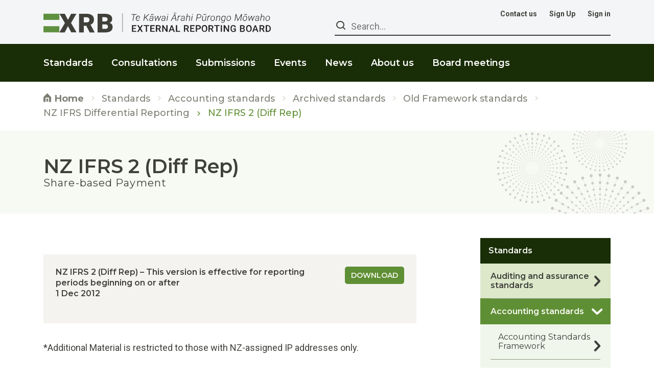

--- FILE ---
content_type: text/html; charset=utf-8
request_url: https://www.xrb.govt.nz/standards/accounting-standards/archived-accounting-standards/old-framework-standards/nz-ifrs-differential-reporting/nz-ifrs-2-diff-rep/
body_size: 7934
content:
<!DOCTYPE html>
<html
    lang="en-GB"
    
>
    <head>
        
    <!-- Google Tag Manager -->
    <script>(function(w,d,s,l,i){w[l]=w[l]||[];w[l].push({'gtm.start':
    new Date().getTime(),event:'gtm.js'});var f=d.getElementsByTagName(s)[0],
    j=d.createElement(s),dl=l!='dataLayer'?'&l='+l:'';j.async=true;j.src=
    'https://www.googletagmanager.com/gtm.js?id='+i+dl;f.parentNode.insertBefore(j,f);
    })(window,document,'script','dataLayer','GTM-5ZSHDNM');</script>
    <!-- End Google Tag Manager -->


        <base href="https://www.xrb.govt.nz/"><!--[if lte IE 6]></base><![endif]-->
        <title>NZ IFRS 2 (Diff Rep) &raquo; XRB</title>
        <meta charset="utf-8">
        <meta name="viewport" content="width=device-width, initial-scale=1.0, user-scalable=1.0">
        <meta http-equiv="Content-Type" content="text/html; charset=utf-8">
        <meta name="msvalidate.01" content="FAA3AD88244DADF342684DEB446A2176" />
        <meta name="generator" content="Silverstripe CMS 5.2">
<meta http-equiv="Content-Type" content="text/html; charset=utf-8">
        
    
        <link rel="icon" href="https://www.xrb.govt.nz/assets/Comms/Linked-In_XRB-Logo-300x300-v2.jpg"/>
        <link rel="shortcut icon" href="https://www.xrb.govt.nz/assets/Comms/Linked-In_XRB-Logo-300x300-v2.jpg"/>
    
    
        <link rel="apple-touch-icon-precomposed" sizes="144x144" href="https://www.xrb.govt.nz/assets/Comms/Linked-In_XRB-Logo-300x300-v2.jpg">
        <meta name="msapplication-TileImage" content="https://www.xrb.govt.nz/assets/Comms/Linked-In_XRB-Logo-300x300-v2.jpg"/>
    
    
        <link rel="apple-touch-icon-precomposed" sizes="114x114" href="https://www.xrb.govt.nz/assets/Comms/Linked-In_XRB-Logo-300x300-v2.jpg">
    
    
        <link rel="apple-touch-icon-precomposed" sizes="72x72" href="https://www.xrb.govt.nz/assets/Comms/Linked-In_XRB-Logo-300x300-v2.jpg">
    
    
        <link rel="apple-touch-icon-precomposed" href="https://www.xrb.govt.nz/assets/Comms/Linked-In_XRB-Logo-300x300-v2.jpg">
    


        

        <link rel="sitemap" type="application/xml" title="Sitemap" href="/sitemap.xml"/>
    <link rel="stylesheet" type="text/css" href="/_resources/themes/xrb_2022/dist/css/main.css?m=1767920996">
<link rel="stylesheet" type="text/css" href="https://cdnjs.cloudflare.com/ajax/libs/jqueryui/1.12.1/jquery-ui.min.css">
<link rel="stylesheet" type="text/css" href="https://cdnjs.cloudflare.com/ajax/libs/bootstrap-datetimepicker/4.17.43/css/bootstrap-datetimepicker.min.css">
<style type="text/css">

        .bg-standard-197e9f{
            background-color: #197e9f;
        }
        a.standard-197e9f{
            border-color: #197e9f;
            color: #197e9f;
        }
        a.standard-197e9f:hover{
            background-color: #197e9f;
        }
        a.standard-197e9f:hover:before{
            color: #197e9f;
            border-color: #197e9f;
        }
        a.standard-197e9f .fa{
            background-color: #197e9f;
        }
        a.standard-197e9f:focus,
        a.standard-197e9f:focus i.fa{
            background-color: #156b87;
        }
        a.standard-197e9f:focus:before{
            color: #156b87;
            border-color: #156b87;
        }
        .taxonomy-tag-standard-197e9f{
            border-color: #197e9f;
        }
        
        .bg-standard-7d4d78{
            background-color: #7d4d78;
        }
        a.standard-7d4d78{
            border-color: #7d4d78;
            color: #7d4d78;
        }
        a.standard-7d4d78:hover{
            background-color: #7d4d78;
        }
        a.standard-7d4d78:hover:before{
            color: #7d4d78;
            border-color: #7d4d78;
        }
        a.standard-7d4d78 .fa{
            background-color: #7d4d78;
        }
        a.standard-7d4d78:focus,
        a.standard-7d4d78:focus i.fa{
            background-color: #6a4166;
        }
        a.standard-7d4d78:focus:before{
            color: #6a4166;
            border-color: #6a4166;
        }
        .taxonomy-tag-standard-7d4d78{
            border-color: #7d4d78;
        }
        
        .bg-standard-d93d00{
            background-color: #d93d00;
        }
        a.standard-d93d00{
            border-color: #d93d00;
            color: #d93d00;
        }
        a.standard-d93d00:hover{
            background-color: #d93d00;
        }
        a.standard-d93d00:hover:before{
            color: #d93d00;
            border-color: #d93d00;
        }
        a.standard-d93d00 .fa{
            background-color: #d93d00;
        }
        a.standard-d93d00:focus,
        a.standard-d93d00:focus i.fa{
            background-color: #b83300;
        }
        a.standard-d93d00:focus:before{
            color: #b83300;
            border-color: #b83300;
        }
        .taxonomy-tag-standard-d93d00{
            border-color: #d93d00;
        }
        
        .bg-standard-b72700{
            background-color: #b72700;
        }
        a.standard-b72700{
            border-color: #b72700;
            color: #b72700;
        }
        a.standard-b72700:hover{
            background-color: #b72700;
        }
        a.standard-b72700:hover:before{
            color: #b72700;
            border-color: #b72700;
        }
        a.standard-b72700 .fa{
            background-color: #b72700;
        }
        a.standard-b72700:focus,
        a.standard-b72700:focus i.fa{
            background-color: #9b2100;
        }
        a.standard-b72700:focus:before{
            color: #9b2100;
            border-color: #9b2100;
        }
        .taxonomy-tag-standard-b72700{
            border-color: #b72700;
        }
        
        .bg-standard-4b583b{
            background-color: #4b583b;
        }
        a.standard-4b583b{
            border-color: #4b583b;
            color: #4b583b;
        }
        a.standard-4b583b:hover{
            background-color: #4b583b;
        }
        a.standard-4b583b:hover:before{
            color: #4b583b;
            border-color: #4b583b;
        }
        a.standard-4b583b .fa{
            background-color: #4b583b;
        }
        a.standard-4b583b:focus,
        a.standard-4b583b:focus i.fa{
            background-color: #3f4a32;
        }
        a.standard-4b583b:focus:before{
            color: #3f4a32;
            border-color: #3f4a32;
        }
        .taxonomy-tag-standard-4b583b{
            border-color: #4b583b;
        }
        
        .bg-standard-821437{
            background-color: #821437;
        }
        a.standard-821437{
            border-color: #821437;
            color: #821437;
        }
        a.standard-821437:hover{
            background-color: #821437;
        }
        a.standard-821437:hover:before{
            color: #821437;
            border-color: #821437;
        }
        a.standard-821437 .fa{
            background-color: #821437;
        }
        a.standard-821437:focus,
        a.standard-821437:focus i.fa{
            background-color: #6e112e;
        }
        a.standard-821437:focus:before{
            color: #6e112e;
            border-color: #6e112e;
        }
        .taxonomy-tag-standard-821437{
            border-color: #821437;
        }
        
        .bg-standard-566a81{
            background-color: #566a81;
        }
        a.standard-566a81{
            border-color: #566a81;
            color: #566a81;
        }
        a.standard-566a81:hover{
            background-color: #566a81;
        }
        a.standard-566a81:hover:before{
            color: #566a81;
            border-color: #566a81;
        }
        a.standard-566a81 .fa{
            background-color: #566a81;
        }
        a.standard-566a81:focus,
        a.standard-566a81:focus i.fa{
            background-color: #495a6d;
        }
        a.standard-566a81:focus:before{
            color: #495a6d;
            border-color: #495a6d;
        }
        .taxonomy-tag-standard-566a81{
            border-color: #566a81;
        }
        
        .bg-standard-e019d9{
            background-color: #e019d9;
        }
        a.standard-e019d9{
            border-color: #e019d9;
            color: #e019d9;
        }
        a.standard-e019d9:hover{
            background-color: #e019d9;
        }
        a.standard-e019d9:hover:before{
            color: #e019d9;
            border-color: #e019d9;
        }
        a.standard-e019d9 .fa{
            background-color: #e019d9;
        }
        a.standard-e019d9:focus,
        a.standard-e019d9:focus i.fa{
            background-color: #be15b8;
        }
        a.standard-e019d9:focus:before{
            color: #be15b8;
            border-color: #be15b8;
        }
        .taxonomy-tag-standard-e019d9{
            border-color: #e019d9;
        }
        
</style>
<link rel="alternate" type="application/rss+xml" title="Updates to NZ IFRS 2 (Diff Rep) page" href="/standards/accounting-standards/archived-accounting-standards/old-framework-standards/nz-ifrs-differential-reporting/nz-ifrs-2-diff-rep/changes/" />
</head>
    <body
        class="DocumentStandardPage page-535"
        dir="ltr"
        scroll-on-load
    >
        <nav class="skip-links" title="Navigate to section on page">
    <a class="sr-only sr-only-focusable" href="/standards/accounting-standards/archived-accounting-standards/old-framework-standards/nz-ifrs-differential-reporting/nz-ifrs-2-diff-rep/#main-content" accesskey="c">Go to main content</a>
    <a class="sr-only sr-only-focusable" href="/standards/accounting-standards/archived-accounting-standards/old-framework-standards/nz-ifrs-differential-reporting/nz-ifrs-2-diff-rep/#main-navigation" accesskey="n">Go to main navigation</a>
    <a class="sr-only sr-only-focusable" href="/standards/accounting-standards/archived-accounting-standards/old-framework-standards/nz-ifrs-differential-reporting/nz-ifrs-2-diff-rep/#SearchForm_SearchForm_Search" accesskey="s">Go to page search </a>
    <a class="sr-only sr-only-focusable" href="/standards/accounting-standards/archived-accounting-standards/old-framework-standards/nz-ifrs-differential-reporting/nz-ifrs-2-diff-rep/#footer-section" accesskey="f">Go to page footer</a>
</nav>

        
    <!-- Google Tag Manager (noscript) -->
    <noscript><iframe src="https://www.googletagmanager.com/ns.html?id=GTM-5ZSHDNM"
    height="0" width="0" style="display:none;visibility:hidden"></iframe></noscript>
    <!-- End Google Tag Manager (noscript) -->


        

        <header class="site-header" role="banner">
    <div class="site-header__upper">
        <div class="container">
            <div class="row align-items-center">
                <div class="col col-lg-5">
                    <a href="https://www.xrb.govt.nz/" class="site-logo" rel="home" accesskey="h">
                        <picture>
    <source
        srcset="
            
                /_resources/themes/xrb_2022/dist/img/xrb-header-logo.svg
            
        "
        media="(max-width: 767px)"
    >
    <img
        src="
            
                /_resources/themes/xrb_2022/dist/img/xrb-header-logo.svg
            
        "
        alt="XRB logo"
    />
</picture>

                    </a>
                </div>
                <div class="col-auto col-lg-5 site-nav-button d-flex d-lg-none justify-content-end">
                    <button
                        id="site-nav-mobile-toggler"
                        class="p-0"
                        aria-controls="site-main-nav"
                        aria-expanded="false"
                        aria-label="Open mobile menu"
                    >
                        <i aria-hidden="true" class="mdi mdi-menu"></i>
                    </button>
                </div>
                <div class="col-12 col-md-6 offset-md-1 site-top-nav">
                    
    
        
            <nav class="d-flex justify-content-end top-navbar" role="navigation">
                
                    
                        
                            <a href="/about-xrb/contact-us/" class="link" title="Contact us">
                                Contact us
                            </a>
                        
                    
                
                    
                        
                    
                
                    
                        
                            <a href="/create-account/" class="link" title="Sign Up">
                                Sign Up
                            </a>
                        
                    
                
                
                    <a href="/Security/login/" class="link" title="Sign in">
                        Sign in
                    </a>
                
            </nav>
        
    


                    <form action="search/SearchForm" method="GET" enctype="application/x-www-form-urlencoded" class="site-searchform" role="search">
    <label for="SearchForm_SearchForm_Search" class="site-searchform__label">
        <i aria-hidden="true" class="icon icon-search"></i>
        <span class="sr-only">Search</span>
    </label>
    <input
        id="SearchForm_SearchForm_Search"
        class="site-searchform__input field"
        type="search"
        name="Search"
        placeholder="Search..."
        value=""
        title="Enter search terms"
    />
    <button
        type="submit"
        class="sr-only"
        aria-label="execute search"
    >Go</button>
</form>

                </div>
            </div>
        </div>
    </div>
    <nav
    id="site-main-nav"
    class="site-nav bg--xrb-dark-green"
    role="navigation"
>
    <div class="container">
        <ul class="site-nav--primary d-flex">
            <li class="site-nav--primary-item site-nav--search-form">
                <form action="search/SearchForm" method="GET" enctype="application/x-www-form-urlencoded" class="site-searchform" role="search">
    <label for="SearchForm_SearchForm_Search" class="site-searchform__label">
        <i aria-hidden="true" class="icon icon-search"></i>
        <span class="sr-only">Search</span>
    </label>
    <input
        id="SearchForm_SearchForm_Search"
        class="site-searchform__input field"
        type="search"
        name="Search"
        placeholder="Search..."
        value=""
        title="Enter search terms"
    />
    <button
        type="submit"
        class="sr-only"
        aria-label="execute search"
    >Go</button>
</form>

            </li>
        
            <li class="site-nav--primary-item">
                
                    
                    <div role="menu">
                        <button
                            id="main-nav-1986"
                            class="
                                site-nav--primary-item__link submenu-toggler
                                
                            "
                            title="Standards"
                            aria-label="Open Standards"
                            role="menuitem"
                            aria-haspopup="true"
                            aria-expanded="false"
                            aria-controls="sub-main-nav-1986"
                        >
                            <span>Standards</span>
                            <i aria-hidden="true" class="mdi mdi-chevron-right"></i>
                        </button>
                    </div>
                    <div
                        id="sub-main-nav-1986"
                        class="site-nav--secondary"
                        aria-labelledby="main-nav-1986"
                        aria-hidden="true"
                        role="menu"
                    >
                        <p class="site-nav--secondary-title h4 mb-4">
                            <a
                                href="/standards/"
                                class="
                                    site-nav--secondary-title__link
                                    
                                "
                                role="menuitem"
                            >
                                Standards <i aria-hidden="true" class="mdi mdi-chevron-right"></i>
                            </a>
                        </p>
                        <div class="row no-gutters">
                            
                                <div class="col-12 col-md-3">
                                    <ul class="site-nav--secondary__list">
                                        
                                        <li class="site-nav--secondary__list-item">
                                            <a
                                                href="/standards/assurance-standards/"
                                                class="
                                                    site-nav--secondary__list-item__link
                                                    
                                                "
                                                role="menuitem"
                                            >Auditing and assurance standards</a>
                                        </li>
                                        
                                        <li class="site-nav--secondary__list-item">
                                            <a
                                                href="/standards/accounting-standards/"
                                                class="
                                                    site-nav--secondary__list-item__link
                                                    
                                                "
                                                role="menuitem"
                                            >Accounting standards </a>
                                        </li>
                                        
                                        <li class="site-nav--secondary__list-item">
                                            <a
                                                href="/standards/climate-related-disclosures/aotearoa-new-zealand-climate-standards/"
                                                class="
                                                    site-nav--secondary__list-item__link
                                                    
                                                "
                                                role="menuitem"
                                            >Climate standards</a>
                                        </li>
                                        
                                        <li class="site-nav--secondary__list-item">
                                            <a
                                                href="/standards/recently-issued/"
                                                class="
                                                    site-nav--secondary__list-item__link
                                                    
                                                "
                                                role="menuitem"
                                            >Recently issued </a>
                                        </li>
                                        
                                    </ul>
                                </div>
                            
                        </div>
                    </div>
                
            </li>
        
            <li class="site-nav--primary-item">
                
                    
                    <div role="menu">
                        <button
                            id="main-nav-1985"
                            class="
                                site-nav--primary-item__link submenu-toggler
                                
                            "
                            title="Consultations"
                            aria-label="Open Consultations"
                            role="menuitem"
                            aria-haspopup="true"
                            aria-expanded="false"
                            aria-controls="sub-main-nav-1985"
                        >
                            <span>Consultations</span>
                            <i aria-hidden="true" class="mdi mdi-chevron-right"></i>
                        </button>
                    </div>
                    <div
                        id="sub-main-nav-1985"
                        class="site-nav--secondary"
                        aria-labelledby="main-nav-1985"
                        aria-hidden="true"
                        role="menu"
                    >
                        <p class="site-nav--secondary-title h4 mb-4">
                            <a
                                href="/consultations/"
                                class="
                                    site-nav--secondary-title__link
                                    
                                "
                                role="menuitem"
                            >
                                Consultations <i aria-hidden="true" class="mdi mdi-chevron-right"></i>
                            </a>
                        </p>
                        <div class="row no-gutters">
                            
                                <div class="col-12 col-md-3">
                                    <ul class="site-nav--secondary__list">
                                        
                                        <li class="site-nav--secondary__list-item">
                                            <a
                                                href="/consultations/accounting-standards-open-for-consultation/"
                                                class="
                                                    site-nav--secondary__list-item__link
                                                    
                                                "
                                                role="menuitem"
                                            >Accounting standards open for consultation</a>
                                        </li>
                                        
                                        <li class="site-nav--secondary__list-item">
                                            <a
                                                href="/consultations/assurance-standards-in-development/"
                                                class="
                                                    site-nav--secondary__list-item__link
                                                    
                                                "
                                                role="menuitem"
                                            >Auditing and assurance standards open for consultation</a>
                                        </li>
                                        
                                        <li class="site-nav--secondary__list-item">
                                            <a
                                                href="/consultations/climate/"
                                                class="
                                                    site-nav--secondary__list-item__link
                                                    
                                                "
                                                role="menuitem"
                                            >Climate standards open for consultation</a>
                                        </li>
                                        
                                    </ul>
                                </div>
                            
                        </div>
                    </div>
                
            </li>
        
            <li class="site-nav--primary-item">
                
                    
                    <div role="menu">
                        <button
                            id="main-nav-1987"
                            class="
                                site-nav--primary-item__link submenu-toggler
                                
                            "
                            title="Submissions"
                            aria-label="Open Submissions"
                            role="menuitem"
                            aria-haspopup="true"
                            aria-expanded="false"
                            aria-controls="sub-main-nav-1987"
                        >
                            <span>Submissions</span>
                            <i aria-hidden="true" class="mdi mdi-chevron-right"></i>
                        </button>
                    </div>
                    <div
                        id="sub-main-nav-1987"
                        class="site-nav--secondary"
                        aria-labelledby="main-nav-1987"
                        aria-hidden="true"
                        role="menu"
                    >
                        <p class="site-nav--secondary-title h4 mb-4">
                            <a
                                href="/submissions/"
                                class="
                                    site-nav--secondary-title__link
                                    
                                "
                                role="menuitem"
                            >
                                Submissions <i aria-hidden="true" class="mdi mdi-chevron-right"></i>
                            </a>
                        </p>
                        <div class="row no-gutters">
                            
                                <div class="col-12 col-md-3">
                                    <ul class="site-nav--secondary__list">
                                        
                                        <li class="site-nav--secondary__list-item">
                                            <a
                                                href="/submissions/submissions-by-the-nzasb/"
                                                class="
                                                    site-nav--secondary__list-item__link
                                                    
                                                "
                                                role="menuitem"
                                            >Accounting submissions</a>
                                        </li>
                                        
                                        <li class="site-nav--secondary__list-item">
                                            <a
                                                href="/submissions/submissions-by-the-nzauasb/"
                                                class="
                                                    site-nav--secondary__list-item__link
                                                    
                                                "
                                                role="menuitem"
                                            >Auditing and assurance submissions</a>
                                        </li>
                                        
                                        <li class="site-nav--secondary__list-item">
                                            <a
                                                href="/submissions/climate-submissions/"
                                                class="
                                                    site-nav--secondary__list-item__link
                                                    
                                                "
                                                role="menuitem"
                                            >Climate submissions</a>
                                        </li>
                                        
                                        <li class="site-nav--secondary__list-item">
                                            <a
                                                href="/submissions/xrb-board-submissions/"
                                                class="
                                                    site-nav--secondary__list-item__link
                                                    
                                                "
                                                role="menuitem"
                                            >XRB Board submissions</a>
                                        </li>
                                        
                                    </ul>
                                </div>
                            
                        </div>
                    </div>
                
            </li>
        
            <li class="site-nav--primary-item">
                
                    <a
                        href="/events/"
                        class="
                            site-nav--primary-item__link
                            
                        "
                    >Events</a>
                
            </li>
        
            <li class="site-nav--primary-item">
                
                    
                    <div role="menu">
                        <button
                            id="main-nav-1923"
                            class="
                                site-nav--primary-item__link submenu-toggler
                                
                            "
                            title="News"
                            aria-label="Open News"
                            role="menuitem"
                            aria-haspopup="true"
                            aria-expanded="false"
                            aria-controls="sub-main-nav-1923"
                        >
                            <span>News</span>
                            <i aria-hidden="true" class="mdi mdi-chevron-right"></i>
                        </button>
                    </div>
                    <div
                        id="sub-main-nav-1923"
                        class="site-nav--secondary"
                        aria-labelledby="main-nav-1923"
                        aria-hidden="true"
                        role="menu"
                    >
                        <p class="site-nav--secondary-title h4 mb-4">
                            <a
                                href="/news/xrb-update/"
                                class="
                                    site-nav--secondary-title__link
                                    
                                "
                                role="menuitem"
                            >
                                News <i aria-hidden="true" class="mdi mdi-chevron-right"></i>
                            </a>
                        </p>
                        <div class="row no-gutters">
                            
                                <div class="col-12 col-md-3">
                                    <ul class="site-nav--secondary__list">
                                        
                                        <li class="site-nav--secondary__list-item">
                                            <a
                                                href="/news/xrb-update/"
                                                class="
                                                    site-nav--secondary__list-item__link
                                                    
                                                "
                                                role="menuitem"
                                            >XRB Update</a>
                                        </li>
                                        
                                        <li class="site-nav--secondary__list-item">
                                            <a
                                                href="/news/accounting-alerts/"
                                                class="
                                                    site-nav--secondary__list-item__link
                                                    
                                                "
                                                role="menuitem"
                                            >Accounting Alert</a>
                                        </li>
                                        
                                        <li class="site-nav--secondary__list-item">
                                            <a
                                                href="/news/audit-and-assurance-alerts/"
                                                class="
                                                    site-nav--secondary__list-item__link
                                                    
                                                "
                                                role="menuitem"
                                            >Audit and Assurance Alert</a>
                                        </li>
                                        
                                        <li class="site-nav--secondary__list-item">
                                            <a
                                                href="/news/climate-alerts/"
                                                class="
                                                    site-nav--secondary__list-item__link
                                                    
                                                "
                                                role="menuitem"
                                            >Climate Alert</a>
                                        </li>
                                        
                                        <li class="site-nav--secondary__list-item">
                                            <a
                                                href="/news/latest-news/"
                                                class="
                                                    site-nav--secondary__list-item__link
                                                    
                                                "
                                                role="menuitem"
                                            >Other updates</a>
                                        </li>
                                        
                                    </ul>
                                </div>
                            
                                <div class="col-12 col-md-3">
                                    <ul class="site-nav--secondary__list">
                                        
                                        <li class="site-nav--secondary__list-item">
                                            <a
                                                href="/news/speeches/"
                                                class="
                                                    site-nav--secondary__list-item__link
                                                    
                                                "
                                                role="menuitem"
                                            >Speeches</a>
                                        </li>
                                        
                                    </ul>
                                </div>
                            
                        </div>
                    </div>
                
            </li>
        
            <li class="site-nav--primary-item">
                
                    
                    <div role="menu">
                        <button
                            id="main-nav-1129"
                            class="
                                site-nav--primary-item__link submenu-toggler
                                
                            "
                            title="About us"
                            aria-label="Open About us"
                            role="menuitem"
                            aria-haspopup="true"
                            aria-expanded="false"
                            aria-controls="sub-main-nav-1129"
                        >
                            <span>About us</span>
                            <i aria-hidden="true" class="mdi mdi-chevron-right"></i>
                        </button>
                    </div>
                    <div
                        id="sub-main-nav-1129"
                        class="site-nav--secondary"
                        aria-labelledby="main-nav-1129"
                        aria-hidden="true"
                        role="menu"
                    >
                        <p class="site-nav--secondary-title h4 mb-4">
                            <a
                                href="/about-xrb/our-people/"
                                class="
                                    site-nav--secondary-title__link
                                    
                                "
                                role="menuitem"
                            >
                                About us <i aria-hidden="true" class="mdi mdi-chevron-right"></i>
                            </a>
                        </p>
                        <div class="row no-gutters">
                            
                                <div class="col-12 col-md-3">
                                    <ul class="site-nav--secondary__list">
                                        
                                        <li class="site-nav--secondary__list-item">
                                            <a
                                                href="/about-xrb/our-people/"
                                                class="
                                                    site-nav--secondary__list-item__link
                                                    
                                                "
                                                role="menuitem"
                                            >Our People</a>
                                        </li>
                                        
                                        <li class="site-nav--secondary__list-item">
                                            <a
                                                href="/about-xrb/governance/"
                                                class="
                                                    site-nav--secondary__list-item__link
                                                    
                                                "
                                                role="menuitem"
                                            >Governance</a>
                                        </li>
                                        
                                        <li class="site-nav--secondary__list-item">
                                            <a
                                                href="/about-xrb/our-strategy/"
                                                class="
                                                    site-nav--secondary__list-item__link
                                                    
                                                "
                                                role="menuitem"
                                            >Our strategic framework</a>
                                        </li>
                                        
                                        <li class="site-nav--secondary__list-item">
                                            <a
                                                href="/about-xrb/accountability-documents/"
                                                class="
                                                    site-nav--secondary__list-item__link
                                                    
                                                "
                                                role="menuitem"
                                            >Accountability documents</a>
                                        </li>
                                        
                                        <li class="site-nav--secondary__list-item">
                                            <a
                                                href="/about-xrb/vacancies/"
                                                class="
                                                    site-nav--secondary__list-item__link
                                                    
                                                "
                                                role="menuitem"
                                            >Careers</a>
                                        </li>
                                        
                                    </ul>
                                </div>
                            
                        </div>
                    </div>
                
            </li>
        
            <li class="site-nav--primary-item">
                
                    
                    <div role="menu">
                        <button
                            id="main-nav-276"
                            class="
                                site-nav--primary-item__link submenu-toggler
                                
                            "
                            title="Board meetings"
                            aria-label="Open Board meetings"
                            role="menuitem"
                            aria-haspopup="true"
                            aria-expanded="false"
                            aria-controls="sub-main-nav-276"
                        >
                            <span>Board meetings</span>
                            <i aria-hidden="true" class="mdi mdi-chevron-right"></i>
                        </button>
                    </div>
                    <div
                        id="sub-main-nav-276"
                        class="site-nav--secondary"
                        aria-labelledby="main-nav-276"
                        aria-hidden="true"
                        role="menu"
                    >
                        <p class="site-nav--secondary-title h4 mb-4">
                            <a
                                href="/board-meetings/"
                                class="
                                    site-nav--secondary-title__link
                                    
                                "
                                role="menuitem"
                            >
                                Board meetings <i aria-hidden="true" class="mdi mdi-chevron-right"></i>
                            </a>
                        </p>
                        <div class="row no-gutters">
                            
                                <div class="col-12 col-md-3">
                                    <ul class="site-nav--secondary__list">
                                        
                                        <li class="site-nav--secondary__list-item">
                                            <a
                                                href="/board-meetings/nzauasb-board-meetings/"
                                                class="
                                                    site-nav--secondary__list-item__link
                                                    
                                                "
                                                role="menuitem"
                                            >Auditing and Assurance Standards Board Meetings</a>
                                        </li>
                                        
                                        <li class="site-nav--secondary__list-item">
                                            <a
                                                href="/board-meetings/nzasb-board-meetings/"
                                                class="
                                                    site-nav--secondary__list-item__link
                                                    
                                                "
                                                role="menuitem"
                                            >Accounting Standards Board Meetings</a>
                                        </li>
                                        
                                        <li class="site-nav--secondary__list-item">
                                            <a
                                                href="/board-meetings/sustainability-reporting-board/"
                                                class="
                                                    site-nav--secondary__list-item__link
                                                    
                                                "
                                                role="menuitem"
                                            >Sustainability Reporting Board Meetings</a>
                                        </li>
                                        
                                    </ul>
                                </div>
                            
                        </div>
                    </div>
                
            </li>
        
    </ul>
        <div class="site-nav--bar-nav">
            
    
        
            <nav class="d-flex justify-content-end top-navbar" role="navigation">
                
                    
                        
                            <a href="/about-xrb/contact-us/" class="link" title="Contact us">
                                Contact us
                            </a>
                        
                    
                
                    
                        
                    
                
                    
                        
                            <a href="/create-account/" class="link" title="Sign Up">
                                Sign Up
                            </a>
                        
                    
                
                
                    <a href="/Security/login/" class="link" title="Sign in">
                        Sign in
                    </a>
                
            </nav>
        
    


        </div>
    </div>
</nav>

</header>


        <main id="main" class="main" role="main">
            

            <div class="section section--breadcrumbs p-0">
    <div class="container">
        
    <nav class="breadcrumbs" title="Breadcrumb trail" role="breadcrumbs">
        <a href="/" title="Home">
            <i aria-hidden="true" class="icon icon-home mb-0"></i>
            Home
        </a>
        
	
        
            <i aria-hidden="true" class="separator mdi mdi-chevron-right"></i> <a href="/standards/" class="breadcrumb-1">Standards</a>
        
    
        
            <i aria-hidden="true" class="separator mdi mdi-chevron-right"></i> <a href="/standards/accounting-standards/" class="breadcrumb-2">Accounting standards </a>
        
    
        
            <i aria-hidden="true" class="separator mdi mdi-chevron-right"></i> <a href="/standards/accounting-standards/archived-accounting-standards/" class="breadcrumb-3">Archived standards</a>
        
    
        
            <i aria-hidden="true" class="separator mdi mdi-chevron-right"></i> <a href="/standards/accounting-standards/archived-accounting-standards/old-framework-standards/general-standards-and-explanatory-guides-old/" class="breadcrumb-4">Old Framework standards</a>
        
    
        
            <i aria-hidden="true" class="separator mdi mdi-chevron-right"></i> <a href="/standards/accounting-standards/archived-accounting-standards/old-framework-standards/nz-ifrs-differential-reporting/" class="breadcrumb-5">NZ IFRS Differential Reporting</a>
        
    
        
            <span class="last-crumb"><i aria-hidden="true" class="last-crumb mdi mdi-chevron-right"></i> NZ IFRS 2 (Diff Rep)</span>
        
    


    </nav>



    </div>
</div>
<div class="section section--page-title bg--xrb-white mb-5">
    <div class="container">
        <div class="row">
            <div class="col-12 col-lg-8">
                <h1><span>NZ IFRS 2 (Diff Rep)</span></h1>
                <p class="subtitle">Share-based Payment</p>
                
            </div>
        </div>
    </div>
    <img class="d-block" src="/_resources/themes/xrb_2022/dist/img/xrb-spiralx3.svg" alt="spiral image" aria-hidden="true" />
</div>

<div class="container">
    <div class="row">
        <div class="col-12 col-md-7 col-lg-8">
            

            <div class="typography">
                
            </div>
            <div class="typography">
                
                    
                    <ul class="current-documents document-list">
                        
                            
                                <li class="document">
    <div class="meta-info row">
        <div class="details col-12 col-lg">
            <div class="detail-content">
                <header>
                    <h3 class="h4">
                        NZ IFRS 2 (Diff Rep)
                        
                            
                                – This version is effective for reporting periods beginning on or after
                                
                                    
                                        <br>
                                    
                                    1 Dec 2012
                                
                                
                            
                        
                        <span class="sub-title"></span>
                    </h3>
                </header>
                
                
            </div>
        </div>
        <div class="download-btn-wrap col-12 col-lg-auto">
            <a
                href="/dmsdocument/1192/"
                class="btn btn--primary xrb-green normal text-uppercase w--100"
                data-track-dms-download="1192~NZ-IFRS-2-Diff-Rep.pdf"
            >
                Download
            </a>
        </div>
    </div>

    
</li>

                            
                        
                    </ul>
                

                

                

                
                

                

                
                    <span>*Additional Material is restricted to those with NZ-assigned IP addresses only.</span>
                
            </div>
            

        </div>
        <div class="col-12 col-md-5 col-lg-3 offset-lg-1">
            <div class="side-nav">
    
        <div class="side-nav__title">
            <a href="/standards/">
                <span>Standards</span>
                <button
                    id="MobileSideNavToggle"
                    class="side-nav__button"
                    aria-label="Open sidebar"
                    aria-expanded="true"
                    aria-controls="sidebar"
                >
                    <i class="icon-chevron-down" aria-hidden="true"></i>
                </button>
            </a>
        </div>
    

    <nav class="side-nav__nav" id="sidebar" aria-hidden="false">
        <ul class="side-nav__list">
            
                <li class="side-nav__item side-nav__item--link  side-nav__item--with-children ">
                    <a class="side-nav__link  level-one-link" href="/standards/assurance-standards/" title="Go to Auditing and assurance standards">
                        <span class="side-nav__link__border level-one-link__label">
                                Auditing and assurance standards
                            
                                <i class="icon-chevron-down" aria-hidden="true"></i>
                            
                        </span>
                    </a>

                    
                </li>
            
                <li class="side-nav__item side-nav__item--section  side-nav__item--with-children ">
                    <a class="side-nav__link  level-one-link" href="/standards/accounting-standards/" title="Go to Accounting standards ">
                        <span class="side-nav__link__border level-one-link__label">
                                Accounting standards 
                            
                                <i class="icon-chevron-down" aria-hidden="true"></i>
                            
                        </span>
                    </a>

                    
                        
    <ul class="side-nav__list">
        
        <li class="side-nav__item side-nav__item--link abc  side-nav__item--with-children  %>">
                <a class="side-nav__link  level-two-link" href="/standards/accounting-standards/accounting-standards-framework/" title="Go to Accounting Standards Framework">
                <span class="side-nav__link__border level-two-link__label">
                    <div class="level-two-link__border">
                        Accounting Standards Framework
                        
                        <i class="icon-chevron-down" aria-hidden="true"></i>
                        
                    </div>
                    </span>
                </a>

                
            </li>
        
        <li class="side-nav__item side-nav__item--link abc  side-nav__item--with-children  %>">
                <a class="side-nav__link  level-two-link" href="/standards/accounting-standards/reporting-made-simple/" title="Go to Reporting made simple">
                <span class="side-nav__link__border level-two-link__label">
                    <div class="level-two-link__border">
                        Reporting made simple
                        
                        <i class="icon-chevron-down" aria-hidden="true"></i>
                        
                    </div>
                    </span>
                </a>

                
            </li>
        
        <li class="side-nav__item side-nav__item--link abc  side-nav__item--with-children  %>">
                <a class="side-nav__link  level-two-link" href="/standards/accounting-standards/incorporated-societies/" title="Go to Incorporated Societies">
                <span class="side-nav__link__border level-two-link__label">
                    <div class="level-two-link__border">
                        Incorporated Societies
                        
                        <i class="icon-chevron-down" aria-hidden="true"></i>
                        
                    </div>
                    </span>
                </a>

                
            </li>
        
        <li class="side-nav__item side-nav__item--link abc  side-nav__item--with-children  %>">
                <a class="side-nav__link  level-two-link" href="/standards/accounting-standards/for-profit-standards/tier-1-and-2/" title="Go to For-Profit Standards">
                <span class="side-nav__link__border level-two-link__label">
                    <div class="level-two-link__border">
                        For-Profit Standards
                        
                        <i class="icon-chevron-down" aria-hidden="true"></i>
                        
                    </div>
                    </span>
                </a>

                
            </li>
        
        <li class="side-nav__item side-nav__item--link abc  side-nav__item--with-children  %>">
                <a class="side-nav__link  level-two-link" href="/standards/accounting-standards/not-for-profit-standards/tier-1-and-2/" title="Go to Not-for-Profit Standards">
                <span class="side-nav__link__border level-two-link__label">
                    <div class="level-two-link__border">
                        Not-for-Profit Standards
                        
                        <i class="icon-chevron-down" aria-hidden="true"></i>
                        
                    </div>
                    </span>
                </a>

                
            </li>
        
        <li class="side-nav__item side-nav__item--link abc  side-nav__item--with-children  %>">
                <a class="side-nav__link  level-two-link" href="/standards/accounting-standards/public-sector-standards/tier-1-and-2/" title="Go to Public sector Standards">
                <span class="side-nav__link__border level-two-link__label">
                    <div class="level-two-link__border">
                        Public sector Standards
                        
                        <i class="icon-chevron-down" aria-hidden="true"></i>
                        
                    </div>
                    </span>
                </a>

                
            </li>
        
        <li class="side-nav__item side-nav__item--section abc  side-nav__item--with-children  %>">
                <a class="side-nav__link  level-two-link" href="/standards/accounting-standards/archived-accounting-standards/" title="Go to Archived standards">
                <span class="side-nav__link__border level-two-link__label">
                    <div class="level-two-link__border">
                        Archived standards
                        
                        <i class="icon-chevron-down" aria-hidden="true"></i>
                        
                    </div>
                    </span>
                </a>

                
                    
    <ul class="side-nav__list">
        
        <li class="side-nav__item side-nav__item--link abc  side-nav__item--with-children  %>">
                <a class="side-nav__link  level-three-link" href="/standards/accounting-standards/archived-accounting-standards/current-framework-standards/general-standards-and-explanatory-guides-current/" title="Go to Current Framework standards">
                <span class="side-nav__link__border level-three-link__label">
                    <div class="level-three-link__border">
                        Current Framework standards
                        
                        <i class="icon-chevron-down" aria-hidden="true"></i>
                        
                    </div>
                    </span>
                </a>

                
            </li>
        
        <li class="side-nav__item side-nav__item--section abc  side-nav__item--with-children  %>">
                <a class="side-nav__link  level-three-link" href="/standards/accounting-standards/archived-accounting-standards/old-framework-standards/general-standards-and-explanatory-guides-old/" title="Go to Old Framework standards">
                <span class="side-nav__link__border level-three-link__label">
                    <div class="level-three-link__border">
                        Old Framework standards
                        
                        <i class="icon-chevron-down" aria-hidden="true"></i>
                        
                    </div>
                    </span>
                </a>

                
                    
    <ul class="side-nav__list">
        
        <li class="side-nav__item side-nav__item--link abc  %>">
                <a class="side-nav__link  level-three-link" href="/standards/accounting-standards/archived-accounting-standards/old-framework-standards/general-standards-and-explanatory-guides-old/" title="Go to General standards and explanatory guides">
                <span class="side-nav__link__border level-three-link__label">
                    <div class="level-three-link__border">
                        General standards and explanatory guides
                        
                    </div>
                    </span>
                </a>

                
            </li>
        
        <li class="side-nav__item side-nav__item--link abc  %>">
                <a class="side-nav__link  level-three-link" href="/standards/accounting-standards/archived-accounting-standards/old-framework-standards/standards-for-all-entities/" title="Go to Archived standards for all entities">
                <span class="side-nav__link__border level-three-link__label">
                    <div class="level-three-link__border">
                        Archived standards for all entities
                        
                    </div>
                    </span>
                </a>

                
            </li>
        
        <li class="side-nav__item side-nav__item--section abc  %>">
                <a class="side-nav__link  level-three-link" href="/standards/accounting-standards/archived-accounting-standards/old-framework-standards/nz-ifrs-differential-reporting/" title="Go to NZ IFRS Differential Reporting">
                <span class="side-nav__link__border level-three-link__label">
                    <div class="level-three-link__border">
                        NZ IFRS Differential Reporting
                        
                    </div>
                    </span>
                </a>

                
                    

                
            </li>
        
        <li class="side-nav__item side-nav__item--link abc  %>">
                <a class="side-nav__link  level-three-link" href="/standards/accounting-standards/archived-accounting-standards/old-framework-standards/nz-ifrs-pbe/" title="Go to NZ IFRS (PBE)">
                <span class="side-nav__link__border level-three-link__label">
                    <div class="level-three-link__border">
                        NZ IFRS (PBE)
                        
                    </div>
                    </span>
                </a>

                
            </li>
        
        <li class="side-nav__item side-nav__item--link abc  %>">
                <a class="side-nav__link  level-three-link" href="/standards/accounting-standards/archived-accounting-standards/old-framework-standards/practice-statements/" title="Go to Practice Statements">
                <span class="side-nav__link__border level-three-link__label">
                    <div class="level-three-link__border">
                        Practice Statements
                        
                    </div>
                    </span>
                </a>

                
            </li>
        
        <li class="side-nav__item side-nav__item--link abc  %>">
                <a class="side-nav__link  level-three-link" href="/standards/accounting-standards/archived-accounting-standards/old-framework-standards/old-gaap-standards/" title="Go to Old GAAP Standards">
                <span class="side-nav__link__border level-three-link__label">
                    <div class="level-three-link__border">
                        Old GAAP Standards
                        
                    </div>
                    </span>
                </a>

                
            </li>
        
        <li class="side-nav__item side-nav__item--link abc  %>">
                <a class="side-nav__link  level-three-link" href="/standards/accounting-standards/archived-accounting-standards/old-framework-standards/arsb-releases/" title="Go to ASRB Releases">
                <span class="side-nav__link__border level-three-link__label">
                    <div class="level-three-link__border">
                        ASRB Releases
                        
                    </div>
                    </span>
                </a>

                
            </li>
        
    </ul>


                
            </li>
        
        <li class="side-nav__item side-nav__item--link abc  %>">
                <a class="side-nav__link  level-three-link" href="/standards/accounting-standards/archived-accounting-standards/explanatory-guides-old/" title="Go to Archived Explanatory Guides">
                <span class="side-nav__link__border level-three-link__label">
                    <div class="level-three-link__border">
                        Archived Explanatory Guides
                        
                    </div>
                    </span>
                </a>

                
            </li>
        
        <li class="side-nav__item side-nav__item--link abc  %>">
                <a class="side-nav__link  level-three-link" href="/standards/accounting-standards/archived-accounting-standards/omnibus-amendments/" title="Go to Omnibus Amendments">
                <span class="side-nav__link__border level-three-link__label">
                    <div class="level-three-link__border">
                        Omnibus Amendments
                        
                    </div>
                    </span>
                </a>

                
            </li>
        
        <li class="side-nav__item side-nav__item--link abc  %>">
                <a class="side-nav__link  level-three-link" href="/standards/accounting-standards/archived-accounting-standards/annual-improvements/" title="Go to Annual Improvements">
                <span class="side-nav__link__border level-three-link__label">
                    <div class="level-three-link__border">
                        Annual Improvements
                        
                    </div>
                    </span>
                </a>

                
            </li>
        
        <li class="side-nav__item side-nav__item--link abc  %>">
                <a class="side-nav__link  level-three-link" href="/standards/accounting-standards/archived-accounting-standards/definitions/" title="Go to Definitions">
                <span class="side-nav__link__border level-three-link__label">
                    <div class="level-three-link__border">
                        Definitions
                        
                    </div>
                    </span>
                </a>

                
            </li>
        
    </ul>


                
            </li>
        
        <li class="side-nav__item side-nav__item--link abc  side-nav__item--with-children  %>">
                <a class="side-nav__link  level-two-link" href="/standards/accounting-standards/ifrs-interpretations-committee/" title="Go to IFRS Interpretations Committee">
                <span class="side-nav__link__border level-two-link__label">
                    <div class="level-two-link__border">
                        IFRS Interpretations Committee
                        
                        <i class="icon-chevron-down" aria-hidden="true"></i>
                        
                    </div>
                    </span>
                </a>

                
            </li>
        
        <li class="side-nav__item side-nav__item--link abc  %>">
                <a class="side-nav__link  level-two-link" href="/standards/accounting-standards/publications-2/" title="Go to Support and resources">
                <span class="side-nav__link__border level-two-link__label">
                    <div class="level-two-link__border">
                        Support and resources
                        
                    </div>
                    </span>
                </a>

                
            </li>
        
    </ul>


                    
                </li>
            
                <li class="side-nav__item side-nav__item--link  side-nav__item--with-children ">
                    <a class="side-nav__link  level-one-link" href="/standards/climate-related-disclosures/aotearoa-new-zealand-climate-standards/" title="Go to Climate standards">
                        <span class="side-nav__link__border level-one-link__label">
                                Climate standards
                            
                                <i class="icon-chevron-down" aria-hidden="true"></i>
                            
                        </span>
                    </a>

                    
                </li>
            
                <li class="side-nav__item side-nav__item--link  side-nav__item--with-children ">
                    <a class="side-nav__link  level-one-link" href="/standards/recently-issued/" title="Go to Recently issued ">
                        <span class="side-nav__link__border level-one-link__label">
                                Recently issued 
                            
                                <i class="icon-chevron-down" aria-hidden="true"></i>
                            
                        </span>
                    </a>

                    
                </li>
            
        </ul>
    </nav>
</div>

            <div class="sidebar" role="complementary">
    

    
        

        

        

    

    
        

    

    
        
            
                

            
        
    

    
        
            

        
    
</div>

        </div>
    </div>
</div>

        </main>

        
            <div class="container" style="padding-bottom:48px;">
                
    <p class="last-edited">Last Updated:
        <time datetime="2017-01-19">19 January 2017</time>
    </p>


            </div>
        

        <footer id="footer" class="footer bg--xrb-charcoal" role="contentinfo">
    <div class="container">
        <div class="row">
            <div class="col-12 col-lg-6">
                <a href="/" title="home" rel="home" class="footer__logo">
                    <img
                        class="footer-logo"
                        src="/_resources/themes/xrb_2022/dist/img/xrb-footer-logo.svg"
                        alt="External Reporting Board logo - white"
                    />
                </a>
            </div>
            <div class="col-12 col-lg-4 offset-lg-2">
                <div class="row footer__contract-links">
                    <div class="col-4">
                        <div class="row footer__icon-row">
                            
  <p class="footer__youtube-holder">
      <a href="https://www.youtube.com/channel/UCq5hXvb8XFkwNrEXsw9MC8Q" target="_blank" title="youtube" class="footer__youtube">
          <i aria-hidden="true" class="mdi mdi-youtube"></i>
      </a>
  </p>
  
                            
<p class="footer__socials">
    <a href="https://www.linkedin.com/company/external-reporting-board" target="_blank" title="LinkedIn" class="footer__social">
        <i aria-hidden="true" class="mdi mdi-linkedin"></i>
    </a>
</p>


                        </div>
                    </div>
                    <div class="col-8">
                        <p class="footer__contact-link">
                            <a href="tel:+64 4 550 2030" aria-label="Phone">
                                <span class="icon icon-phone" aria-hidden="true"></span>
                                
                                    +64 4 550 2030
                                
                            </a>
                        </p>
                        
                        <p class="footer__contact-link">
                            <a href="/about-xrb/contact-us/">
                                <span class="icon icon-map-marker" aria-hidden="true"></span>
                                Contact us
                            </a>
                        </p>
                        
                    </div>
                </div>
            </div>
        </div>
        <hr />
        <div class="row align-items-center">
            <div class="col-auto">
                <p class="footer__misc-links">
                    <a href="/terms-of-use/">Privacy Statement</a>
                    <a class="ml-4" href="/sitemap/">Sitemap</a>
                </p>
            </div>
            <div class="col"></div>
            <div class="col-auto">
                <p>
                    <a href="https://www.govt.nz" title="New Zealand Government">
                        <img
                            class="footer__govt-logo"
                            width="260"
                            alt="NZ Goverment logo"
                            src="/_resources/themes/xrb_2022/legacy/images/site/newzealand-gov-logo.svg"
                        />
                    </a>
                </p>
            </div>
        </div>
    </div>
</footer>

    <script type="application/javascript" src="/_resources/themes/xrb_2022/dist/js/main.js?m=1767920996"></script>
<script type="application/javascript" src="https://cdnjs.cloudflare.com/ajax/libs/jquery/2.2.4/jquery.js"></script>
<script type="application/javascript" src="https://cdnjs.cloudflare.com/ajax/libs/moment.js/2.16.0/moment.min.js"></script>
<script type="application/javascript" src="https://cdnjs.cloudflare.com/ajax/libs/underscore.js/1.8.3/underscore-min.js"></script>
<script type="application/javascript" src="https://cdnjs.cloudflare.com/ajax/libs/twitter-bootstrap/3.3.6/js/bootstrap.min.js"></script>
<script type="application/javascript" src="/_resources/themes/xrb_2022/legacy/libs/bootstrap-datepicker/bootstrap-datetimepicker.min.js?m=1767920953"></script>
<script type="application/javascript" src="https://cdnjs.cloudflare.com/ajax/libs/angular.js/1.5.8/angular.min.js"></script>
<script type="application/javascript" src="https://cdnjs.cloudflare.com/ajax/libs/angular.js/1.5.8/angular-route.min.js"></script>
<script type="application/javascript" src="https://cdnjs.cloudflare.com/ajax/libs/angular.js/1.5.8/angular-animate.min.js"></script>
<script type="application/javascript" src="https://cdnjs.cloudflare.com/ajax/libs/angular.js/1.5.8/angular-cookies.min.js"></script>
<script type="application/javascript" src="https://cdnjs.cloudflare.com/ajax/libs/angular-ui-bootstrap/2.0.2/ui-bootstrap-tpls.min.js"></script>
<script type="application/javascript" src="https://cdnjs.cloudflare.com/ajax/libs/angular-sanitize/1.5.8/angular-sanitize.min.js"></script>
<script type="application/javascript" src="https://cdnjs.cloudflare.com/ajax/libs/jquery-validate/1.15.1/jquery.validate.min.js"></script>
<script type="application/javascript" src="https://cdnjs.cloudflare.com/ajax/libs/jquery-validate/1.15.1/additional-methods.min.js"></script>
<script type="application/javascript" src="https://cdnjs.cloudflare.com/ajax/libs/angular.js/1.5.8/angular-aria.min.js"></script>
<script type="application/javascript" src="https://cdnjs.cloudflare.com/ajax/libs/jqueryui/1.12.1/jquery-ui.min.js"></script>
<script type="application/javascript" src="/_resources/themes/xrb_2022/legacy/libs/moment/moment.min.js?m=1767920953"></script>
<script type="application/javascript" src="/_resources/themes/xrb_2022/legacy/javascript/timetill.js?m=1767920953"></script>
<script type="application/javascript" src="//platform-api.sharethis.com/js/sharethis.js#property=5a174bc106d3310011e61221&amp;product=inline-share-buttons"></script>
<script type="application/javascript" src="/_resources/themes/xrb_2022/legacy/javascript/main.js?m=1767920953"></script>
<script type="application/javascript" src="https://maps.googleapis.com/maps/api/js?key=AIzaSyCxKxRkGZFnuqyiO6B552rj4F3Zr5ves-I&amp;callback=mapManager.initMaps" async="async" defer="defer"></script>
<script type="application/javascript" src="https://app-script.monsido.com/v2/monsido-script.js" async="async"></script>
<script type="application/javascript">//<![CDATA[

            var mapManager = (function () {
                var maps = [];

                function initMap(element) {
                    var mapElement = document.querySelector(element);
                    if (!mapElement) {
                        return;
                    }

                    var lat = parseFloat(mapElement.getAttribute('data-lat'));
                    var lng = parseFloat(mapElement.getAttribute('data-lng'));

                    var map = new google.maps.Map(mapElement, {
                        center: { lat: lat, lng: lng },
                        zoom: 16
                    });

                    maps.push(map);

                    var marker = new google.maps.Marker({
                        position: { lat: lat, lng: lng },
                        map: map
                    });

                    map.setCenter(marker.getPosition());
                }

                return {
                    initMaps: function () {
                        var mapElements = document.querySelectorAll('.google-map');
                        mapElements.forEach(function (element) {
                            initMap(element);
                        });
                    }
                };
            })();
        
//]]></script>
</body>
</html>


--- FILE ---
content_type: image/svg+xml
request_url: https://www.xrb.govt.nz/_resources/themes/xrb_2022/dist/img/xrb-header-logo.svg
body_size: 15359
content:
<?xml version="1.0" encoding="utf-8"?>
<!-- Generator: Adobe Illustrator 26.0.1, SVG Export Plug-In . SVG Version: 6.00 Build 0)  -->
<svg version="1.1" id="Layer_1" xmlns="http://www.w3.org/2000/svg" xmlns:xlink="http://www.w3.org/1999/xlink" x="0px" y="0px"
	 viewBox="0 0 408.2 36" style="enable-background:new 0 0 408.2 36;" xml:space="preserve">
<style type="text/css">
	.st0{fill:#231F20;}
	.st1{fill:none;stroke:#231F20;stroke-width:0.5;}
	.st2{fill:#403F3A;}
	.st3{fill:#5F903F;}
</style>
<g>
	<path class="st0" d="M165.9,28.5h-5v3.6h5.9v1.6h-8V22h7.9v1.7h-5.8v3.3h5L165.9,28.5L165.9,28.5z"/>
	<path class="st0" d="M173.5,26.3L176,22h2.4l-3.7,5.9l3.8,6h-2.5l-2.6-4.3l-2.6,4.3h-2.5l3.8-6l-3.7-5.9h2.4L173.5,26.3z"/>
	<path class="st0" d="M189.8,23.6H186v10.2h-2.1V23.6h-3.8V22h9.7L189.8,23.6L189.8,23.6z"/>
	<path class="st0" d="M198.9,28.5h-5v3.6h5.9v1.6h-8V22h7.9v1.7h-5.8v3.3h5L198.9,28.5L198.9,28.5z"/>
	<path class="st0" d="M206.4,29.3h-2.4v4.5h-2.1V22h4.3c1.4,0,2.5,0.3,3.3,0.9c0.8,0.6,1.1,1.5,1.1,2.7c0,0.8-0.2,1.5-0.6,2
		s-0.9,1-1.6,1.2l2.7,4.9v0.1h-2.3L206.4,29.3z M204.1,27.6h2.2c0.7,0,1.3-0.2,1.7-0.5c0.4-0.3,0.6-0.8,0.6-1.4
		c0-0.6-0.2-1.1-0.6-1.5c-0.4-0.3-0.9-0.5-1.7-0.5h-2.2L204.1,27.6L204.1,27.6z"/>
	<path class="st0" d="M222.8,33.8h-2.1l-5.4-8.4v8.4h-2.1V22h2.1l5.4,8.4V22h2.1L222.8,33.8L222.8,33.8z"/>
	<path class="st0" d="M232.7,31.1H228l-1,2.8h-2.2l4.6-11.8h1.9l4.6,11.8h-2.2L232.7,31.1z M228.6,29.4h3.5l-1.8-4.9L228.6,29.4z"/>
	<path class="st0" d="M240,32.2h5.5v1.6h-7.6V22h2.1V32.2z"/>
	<path class="st0" d="M256.7,29.3h-2.4v4.5h-2.1V22h4.3c1.4,0,2.5,0.3,3.3,0.9c0.8,0.6,1.1,1.5,1.1,2.7c0,0.8-0.2,1.5-0.6,2
		s-0.9,1-1.6,1.2l2.7,4.9v0.1h-2.3L256.7,29.3z M254.3,27.6h2.2c0.7,0,1.3-0.2,1.7-0.5c0.4-0.3,0.6-0.8,0.6-1.4
		c0-0.6-0.2-1.1-0.6-1.5c-0.4-0.3-0.9-0.5-1.7-0.5h-2.2L254.3,27.6L254.3,27.6z"/>
	<path class="st0" d="M270.5,28.5h-5v3.6h5.9v1.6h-8V22h7.9v1.7h-5.8v3.3h5V28.5z"/>
	<path class="st0" d="M275.7,29.4v4.4h-2.1V22h4.7c1.4,0,2.4,0.3,3.2,1s1.2,1.6,1.2,2.7c0,1.2-0.4,2.1-1.2,2.7c-0.8,0.7-1.9,1-3.3,1
		L275.7,29.4L275.7,29.4z M275.7,27.8h2.5c0.8,0,1.3-0.2,1.7-0.5c0.4-0.3,0.6-0.8,0.6-1.5c0-0.6-0.2-1.2-0.6-1.5
		c-0.4-0.4-1-0.6-1.7-0.6h-2.6L275.7,27.8L275.7,27.8z"/>
	<path class="st0" d="M294.2,28.2c0,1.2-0.2,2.2-0.6,3c-0.4,0.9-1,1.5-1.8,2s-1.6,0.7-2.6,0.7c-1,0-1.9-0.2-2.6-0.7
		c-0.8-0.5-1.4-1.1-1.8-2c-0.4-0.9-0.6-1.9-0.6-3v-0.7c0-1.2,0.2-2.2,0.6-3.1c0.4-0.9,1-1.6,1.8-2s1.6-0.7,2.6-0.7s1.9,0.2,2.6,0.7
		s1.4,1.1,1.8,2s0.6,1.9,0.6,3L294.2,28.2L294.2,28.2z M292,27.6c0-1.3-0.3-2.3-0.8-3c-0.5-0.7-1.2-1-2.2-1c-0.9,0-1.6,0.3-2.1,1
		c-0.5,0.7-0.8,1.7-0.8,3v0.7c0,1.3,0.3,2.3,0.8,3s1.2,1.1,2.2,1.1c0.9,0,1.7-0.3,2.2-1c0.5-0.7,0.8-1.7,0.8-3L292,27.6L292,27.6z"
		/>
	<path class="st0" d="M300.8,29.3h-2.4v4.5h-2.1V22h4.3c1.4,0,2.5,0.3,3.3,0.9c0.8,0.6,1.1,1.5,1.1,2.7c0,0.8-0.2,1.5-0.6,2
		s-0.9,1-1.6,1.2l2.7,4.9v0.1h-2.3L300.8,29.3z M298.5,27.6h2.2c0.7,0,1.3-0.2,1.7-0.5c0.4-0.3,0.6-0.8,0.6-1.4
		c0-0.6-0.2-1.1-0.6-1.5c-0.4-0.3-0.9-0.5-1.7-0.5h-2.2L298.5,27.6L298.5,27.6z"/>
	<path class="st0" d="M316.3,23.6h-3.8v10.2h-2.1V23.6h-3.8V22h9.7L316.3,23.6L316.3,23.6z"/>
	<path class="st0" d="M320.5,33.8h-2.1V22h2.1V33.8z"/>
	<path class="st0" d="M333.3,33.8h-2.1l-5.4-8.4v8.4h-2.1V22h2.1l5.5,8.4V22h2.1L333.3,33.8L333.3,33.8z"/>
	<path class="st0" d="M345.5,32.3c-0.4,0.6-1,1-1.8,1.3S342,34,341.1,34c-1,0-1.9-0.2-2.7-0.7c-0.8-0.5-1.4-1.1-1.8-1.9
		c-0.4-0.8-0.6-1.8-0.7-2.9v-0.9c0-1.8,0.4-3.2,1.3-4.2c0.9-1,2.1-1.5,3.7-1.5c1.4,0,2.4,0.3,3.2,1c0.8,0.7,1.3,1.6,1.4,2.8h-2.1
		c-0.2-1.4-1.1-2.1-2.5-2.1c-1,0-1.7,0.3-2.2,1s-0.8,1.6-0.8,2.9v0.9c0,1.3,0.3,2.3,0.8,3c0.6,0.7,1.3,1.1,2.3,1.1
		c1.1,0,1.9-0.2,2.3-0.7v-2.3h-2.5v-1.6h4.6L345.5,32.3L345.5,32.3z"/>
	<path class="st0" d="M353,33.8V22h4.2c1.4,0,2.4,0.3,3.1,0.8c0.7,0.5,1.1,1.3,1.1,2.4c0,0.5-0.1,1-0.5,1.5c-0.3,0.4-0.7,0.8-1.3,1
		c0.7,0.2,1.2,0.5,1.5,1s0.5,1.1,0.5,1.7c0,1.1-0.4,2-1.1,2.6c-0.7,0.6-1.8,0.9-3.1,0.9L353,33.8L353,33.8z M355.1,27h2.1
		c0.7,0,1.2-0.2,1.5-0.4c0.4-0.3,0.6-0.7,0.6-1.2c0-0.6-0.2-1-0.5-1.3c-0.3-0.3-0.9-0.4-1.6-0.4h-2.1L355.1,27L355.1,27z
		 M355.1,28.5v3.7h2.4c0.7,0,1.2-0.2,1.6-0.5c0.4-0.3,0.6-0.8,0.6-1.3c0-1.2-0.6-1.9-1.9-1.9H355.1z"/>
	<path class="st0" d="M373.9,28.2c0,1.2-0.2,2.2-0.6,3c-0.4,0.9-1,1.5-1.8,2s-1.6,0.7-2.6,0.7c-1,0-1.9-0.2-2.6-0.7
		c-0.8-0.5-1.4-1.1-1.8-2c-0.4-0.9-0.6-1.9-0.6-3v-0.7c0-1.2,0.2-2.2,0.6-3.1c0.4-0.9,1-1.6,1.8-2s1.6-0.7,2.6-0.7s1.9,0.2,2.6,0.7
		s1.4,1.1,1.8,2s0.6,1.9,0.6,3L373.9,28.2L373.9,28.2z M371.8,27.6c0-1.3-0.3-2.3-0.8-3c-0.5-0.7-1.2-1-2.2-1c-0.9,0-1.6,0.3-2.1,1
		c-0.5,0.7-0.8,1.7-0.8,3v0.7c0,1.3,0.3,2.3,0.8,3s1.2,1.1,2.2,1.1c0.9,0,1.7-0.3,2.2-1c0.5-0.7,0.8-1.7,0.8-3L371.8,27.6
		L371.8,27.6z"/>
	<path class="st0" d="M382.8,31.1h-4.7l-1,2.8h-2.2l4.6-11.8h1.9l4.6,11.8h-2.2L382.8,31.1z M378.7,29.4h3.5l-1.8-4.9L378.7,29.4z"
		/>
	<path class="st0" d="M392.4,29.3h-2.4v4.5H388V22h4.3c1.4,0,2.5,0.3,3.3,0.9c0.8,0.6,1.1,1.5,1.1,2.7c0,0.8-0.2,1.5-0.6,2
		s-0.9,1-1.6,1.2l2.7,4.9v0.1h-2.3L392.4,29.3z M390.1,27.6h2.2c0.7,0,1.3-0.2,1.7-0.5c0.4-0.3,0.6-0.8,0.6-1.4
		c0-0.6-0.2-1.1-0.6-1.5c-0.4-0.3-0.9-0.5-1.7-0.5h-2.2L390.1,27.6L390.1,27.6z"/>
	<path class="st0" d="M399.1,33.8V22h3.6c1.1,0,2,0.2,2.9,0.7s1.5,1.1,1.9,2c0.5,0.9,0.7,1.8,0.7,2.9v0.6c0,1.1-0.2,2.1-0.7,3
		s-1.1,1.5-2,2c-0.9,0.5-1.8,0.7-2.9,0.7L399.1,33.8L399.1,33.8z M401.3,23.6v8.5h1.4c1.1,0,2-0.3,2.6-1c0.6-0.7,0.9-1.6,0.9-2.9
		v-0.7c0-1.3-0.3-2.3-0.9-2.9c-0.6-0.7-1.4-1-2.5-1C402.8,23.6,401.3,23.6,401.3,23.6z"/>
</g>
<g>
	<path class="st0" d="M167.1,3.3h-4l-2,11h-1l2-11h-4l0.2-0.8h9.1L167.1,3.3z"/>
	<path class="st0" d="M169.3,14.4c-0.7,0-1.4-0.2-1.9-0.6s-0.9-0.9-1.2-1.6c-0.2-0.7-0.3-1.4-0.3-2.1l0-0.3c0.1-0.8,0.3-1.6,0.7-2.3
		c0.4-0.7,0.9-1.3,1.6-1.7s1.3-0.6,2.1-0.6c0.7,0,1.2,0.2,1.7,0.5c0.5,0.4,0.8,0.8,1,1.4c0.2,0.6,0.3,1.3,0.2,2l-0.1,0.6H167l0,0.2
		c-0.1,0.6,0,1.2,0.1,1.7c0.2,0.5,0.5,1,0.9,1.3s0.9,0.5,1.4,0.5c0.5,0,1-0.1,1.4-0.3c0.4-0.2,0.8-0.5,1.2-0.9l0.6,0.5
		c-0.4,0.5-0.9,0.9-1.4,1.2C170.6,14.3,170,14.4,169.3,14.4z M170.4,6.2c-0.7,0-1.4,0.2-1.9,0.8c-0.6,0.5-1,1.3-1.3,2.2l5.2,0l0-0.1
		c0.1-0.8,0-1.4-0.4-2S171.1,6.2,170.4,6.2z"/>
	<path class="st0" d="M183.4,8.4l-2,1.7l-0.8,4.2h-1l2.1-11.8h1l-1.1,6.3l1.9-1.7l5.2-4.6h1.4l-5.9,5.3l4.1,6.5h-1.1L183.4,8.4z"/>
	<path class="st0" d="M195.6,14.3c0-0.2,0-0.4,0-0.6l0.1-0.6c-0.4,0.4-0.9,0.8-1.4,1s-1.1,0.4-1.7,0.4c-0.8,0-1.4-0.2-1.9-0.7
		s-0.7-1-0.6-1.7c0-0.6,0.2-1.1,0.6-1.5s0.9-0.8,1.6-1c0.7-0.2,1.4-0.3,2.3-0.3l1.8,0l0.1-1c0.1-0.6-0.1-1.1-0.4-1.4
		c-0.3-0.4-0.8-0.5-1.5-0.6c-0.7,0-1.2,0.1-1.7,0.5c-0.5,0.3-0.8,0.8-0.9,1.3h-1c0.1-0.8,0.5-1.4,1.2-1.9c0.7-0.5,1.5-0.7,2.5-0.7
		c0.9,0,1.6,0.3,2.1,0.8c0.5,0.5,0.7,1.2,0.6,2l-0.8,4.4l-0.1,0.7c0,0.3,0,0.6,0.1,0.9l0,0.1C196.6,14.3,195.6,14.3,195.6,14.3z
		 M192.7,13.6c0.6,0,1.2-0.1,1.8-0.4s1-0.7,1.4-1.3l0.3-1.9l-1.6,0c-1,0-1.8,0.2-2.5,0.5c-0.6,0.3-1,0.8-1.1,1.5
		c-0.1,0.5,0.1,0.9,0.4,1.2C191.7,13.4,192.1,13.6,192.7,13.6z M197.9,3.3h-5l0.1-0.8h5L197.9,3.3z"/>
	<path class="st0" d="M201.6,12.2v0.7l0.3-0.8l3.3-6.7h0.9l0.9,6.7L207,13l0.3-0.8l3-6.7h1.1l-4.1,8.8h-0.9l-1-7l0-0.5l-0.2,0.5
		l-3.5,7h-0.9l-1-8.8l0.9,0L201.6,12.2z"/>
	<path class="st0" d="M217.3,14.3c0-0.2,0-0.4,0-0.6l0.1-0.6c-0.4,0.4-0.9,0.8-1.4,1s-1.1,0.4-1.7,0.4c-0.8,0-1.4-0.2-1.9-0.7
		s-0.7-1-0.6-1.7c0-0.6,0.2-1.1,0.6-1.5s0.9-0.8,1.6-1c0.7-0.2,1.4-0.3,2.3-0.3l1.8,0l0.1-1c0.1-0.6-0.1-1.1-0.4-1.4
		c-0.3-0.4-0.8-0.5-1.5-0.6c-0.7,0-1.2,0.1-1.7,0.5c-0.5,0.3-0.8,0.8-0.9,1.3h-1c0.1-0.8,0.5-1.4,1.2-1.9c0.7-0.5,1.5-0.7,2.5-0.7
		c0.9,0,1.6,0.3,2.1,0.8c0.5,0.5,0.7,1.2,0.6,2l-0.8,4.4l-0.1,0.7c0,0.3,0,0.6,0.1,0.9l0,0.1C218.4,14.3,217.3,14.3,217.3,14.3z
		 M214.4,13.6c0.6,0,1.2-0.1,1.8-0.4s1-0.7,1.4-1.3l0.3-1.9l-1.6,0c-1,0-1.8,0.2-2.5,0.5c-0.6,0.3-1,0.8-1.1,1.5
		c-0.1,0.5,0.1,0.9,0.4,1.2C213.4,13.4,213.9,13.6,214.4,13.6z"/>
	<path class="st0" d="M222,14.3h-1l1.6-8.8h1L222,14.3z M222.9,3c0-0.4,0.3-0.6,0.7-0.7c0.2,0,0.4,0.1,0.5,0.2
		c0.1,0.1,0.1,0.2,0.2,0.5c-0.1,0.2-0.1,0.4-0.2,0.5c-0.1,0.1-0.3,0.2-0.5,0.2C223.1,3.5,222.9,3.3,222.9,3z"/>
	<path class="st0" d="M236.9,10.9h-5.3l-1.8,3.3h-1.1l6.6-11.8h1l2.4,11.8h-1L236.9,10.9z M232,10.1h4.7l-1.2-6.4L232,10.1z
		 M238.6,0.7h-5l0.1-0.8h5L238.6,0.7z"/>
	<path class="st0" d="M246,6.3c-0.2,0-0.4-0.1-0.7-0.1c-0.6,0-1.2,0.2-1.8,0.6s-0.9,0.9-1.1,1.4l-1.1,6h-1l1.6-8.8h1l-0.3,1.4
		c0.3-0.5,0.7-0.9,1.2-1.2c0.5-0.3,1-0.4,1.5-0.4c0.2,0,0.4,0,0.7,0.1L246,6.3z"/>
	<path class="st0" d="M252,14.3c0-0.2,0-0.4,0-0.6l0.1-0.6c-0.4,0.4-0.9,0.8-1.4,1c-0.5,0.2-1.1,0.4-1.7,0.4c-0.8,0-1.4-0.2-1.9-0.7
		c-0.5-0.5-0.7-1-0.6-1.7c0-0.6,0.2-1.1,0.6-1.5s0.9-0.8,1.6-1c0.7-0.2,1.4-0.3,2.3-0.3l1.8,0l0.1-1c0.1-0.6-0.1-1.1-0.4-1.4
		s-0.8-0.5-1.5-0.6c-0.7,0-1.2,0.1-1.7,0.5c-0.5,0.3-0.8,0.8-0.9,1.3h-1c0.1-0.8,0.5-1.4,1.2-1.9c0.7-0.5,1.5-0.7,2.5-0.7
		c0.9,0,1.6,0.3,2.1,0.8c0.5,0.5,0.7,1.2,0.6,2l-0.8,4.4l-0.1,0.7c0,0.3,0,0.6,0.1,0.9l0,0.1C253.1,14.3,252,14.3,252,14.3z
		 M249.1,13.6c0.6,0,1.2-0.1,1.8-0.4s1-0.7,1.4-1.3l0.3-1.9l-1.6,0c-1,0-1.8,0.2-2.5,0.5c-0.6,0.3-1,0.8-1.1,1.5
		c0,0.5,0.1,0.9,0.4,1.2C248.1,13.4,248.6,13.6,249.1,13.6z"/>
	<path class="st0" d="M257.9,7c0.9-1.1,1.9-1.7,3.1-1.6c0.9,0,1.5,0.3,1.9,0.9s0.5,1.4,0.4,2.3l-1,5.7h-1l1-5.7c0-0.3,0-0.6,0-0.9
		c-0.1-1-0.6-1.5-1.6-1.5c-0.6,0-1.1,0.2-1.6,0.5s-1,0.9-1.3,1.6l-1.1,6h-1l2.2-12.5h1L257.9,7z"/>
	<path class="st0" d="M266.2,14.3h-1l1.6-8.8h1L266.2,14.3z M267,3c0-0.4,0.3-0.6,0.7-0.7c0.2,0,0.4,0.1,0.5,0.2
		c0.1,0.1,0.1,0.2,0.2,0.5c-0.1,0.2-0.1,0.4-0.2,0.5c-0.1,0.1-0.3,0.2-0.5,0.2C267.2,3.5,267,3.3,267,3z"/>
	<path class="st0" d="M275.9,9.5l-0.9,4.8h-1l2.1-11.8l4,0c1.1,0,2,0.4,2.6,1c0.6,0.6,0.9,1.5,0.8,2.5c-0.1,1.1-0.6,2-1.4,2.6
		c-0.8,0.6-1.9,0.9-3.2,0.9L275.9,9.5z M276.1,8.6l3,0c1,0,1.8-0.2,2.4-0.7c0.6-0.5,1-1.1,1.1-2c0.1-0.8-0.1-1.4-0.5-1.9
		s-1.1-0.7-1.9-0.7l-3.1,0L276.1,8.6z"/>
	<path class="st0" d="M290.3,13.2c-0.7,0.9-1.7,1.3-3,1.3c-0.9,0-1.5-0.3-1.9-0.9c-0.4-0.6-0.6-1.4-0.5-2.4l1-5.6h1l-1,5.6
		c0,0.3,0,0.6,0,0.9c0,0.5,0.2,0.9,0.5,1.2s0.6,0.4,1.1,0.4c0.7,0,1.3-0.1,1.9-0.5c0.6-0.3,0.9-0.8,1.1-1.3l1.1-6.4h1l-1.6,8.8h-1
		L290.3,13.2z M292.2,3.3h-5l0.1-0.8h5L292.2,3.3z"/>
	<path class="st0" d="M299.5,6.3c-0.2,0-0.4-0.1-0.7-0.1c-0.6,0-1.2,0.2-1.8,0.6s-0.9,0.9-1.1,1.4l-1.1,6h-1l1.6-8.8h1l-0.3,1.4
		c0.3-0.5,0.7-0.9,1.2-1.2c0.5-0.3,1-0.4,1.5-0.4c0.2,0,0.4,0,0.7,0.1L299.5,6.3z"/>
	<path class="st0" d="M300.1,9.8c0.1-0.8,0.4-1.6,0.8-2.3s1-1.2,1.6-1.6s1.4-0.5,2.1-0.5c0.8,0,1.4,0.2,1.9,0.6
		c0.5,0.4,0.9,0.9,1.1,1.6c0.2,0.7,0.3,1.4,0.2,2.2l0,0.2c-0.2,1.4-0.7,2.5-1.5,3.3c-0.8,0.8-1.9,1.2-3,1.2c-1,0-1.8-0.4-2.4-1.1
		s-0.9-1.6-0.9-2.8l0-0.5L300.1,9.8z M301.1,10.1c-0.1,0.6,0,1.2,0.1,1.8c0.2,0.5,0.4,1,0.8,1.3s0.8,0.5,1.4,0.5
		c0.6,0,1.1-0.1,1.6-0.5s0.9-0.7,1.2-1.3c0.3-0.6,0.5-1.2,0.6-1.9l0-0.3c0.1-1-0.1-1.9-0.5-2.6s-1.1-1-1.9-1c-0.9,0-1.7,0.3-2.3,1
		s-1,1.6-1.2,2.8L301.1,10.1z"/>
	<path class="st0" d="M312.1,5.5L311.8,7c0.4-0.5,0.9-1,1.4-1.2c0.5-0.3,1.1-0.4,1.7-0.4c0.9,0,1.5,0.3,1.9,0.9s0.5,1.4,0.4,2.3
		l-1,5.7h-1l1-5.7c0-0.3,0-0.6,0-0.9c-0.1-1-0.6-1.5-1.6-1.5c-0.6,0-1.1,0.2-1.6,0.5s-1,0.9-1.3,1.6l-1.1,6h-1l1.6-8.8
		C311.2,5.5,312.1,5.5,312.1,5.5z"/>
	<path class="st0" d="M323.5,5.3c0.5,0,1,0.1,1.5,0.4c0.4,0.2,0.8,0.6,1,1.1l0.3-1.3h0.9l-1.5,8.6c-0.1,0.7-0.4,1.4-0.7,2
		c-0.4,0.6-0.9,1-1.4,1.3s-1.2,0.4-1.9,0.4c-0.6,0-1.1-0.2-1.6-0.4c-0.5-0.3-0.9-0.7-1.3-1.1l0.6-0.6c0.6,0.8,1.3,1.3,2.2,1.3
		c0.8,0,1.5-0.2,2.1-0.7c0.6-0.5,0.9-1.2,1-2.1l0.2-1c-0.8,0.9-1.8,1.3-2.9,1.3c-0.9,0-1.5-0.3-2-0.9c-0.5-0.6-0.7-1.4-0.7-2.5
		c0-1,0.1-1.9,0.5-2.9s0.9-1.6,1.5-2.1C322,5.5,322.7,5.3,323.5,5.3z M320.4,10l0,0.8c0,0.9,0.1,1.6,0.5,2c0.3,0.5,0.8,0.7,1.5,0.8
		c0.6,0,1.1-0.1,1.6-0.4s0.9-0.7,1.2-1.2l0.7-4.1c-0.1-0.5-0.4-0.9-0.8-1.2s-0.8-0.5-1.4-0.5c-0.9,0-1.6,0.3-2.1,1
		C321,7.8,320.6,8.7,320.4,10z"/>
	<path class="st0" d="M328.9,9.8c0.1-0.8,0.4-1.6,0.8-2.3s1-1.2,1.6-1.6s1.4-0.5,2.1-0.5c0.8,0,1.4,0.2,1.9,0.6
		c0.5,0.4,0.9,0.9,1.1,1.6c0.2,0.7,0.3,1.4,0.2,2.2l0,0.2c-0.2,1.4-0.7,2.5-1.5,3.3c-0.8,0.8-1.9,1.2-3,1.2c-1,0-1.8-0.4-2.4-1.1
		s-0.9-1.6-0.9-2.8l0-0.5L328.9,9.8z M329.9,10.1c-0.1,0.6,0,1.2,0.1,1.8c0.2,0.5,0.4,1,0.8,1.3s0.8,0.5,1.4,0.5
		c0.6,0,1.1-0.1,1.6-0.5s0.9-0.7,1.2-1.3c0.3-0.6,0.5-1.2,0.6-1.9l0-0.3c0.1-1-0.1-1.9-0.5-2.6s-1.1-1-1.9-1c-0.9,0-1.7,0.3-2.3,1
		s-1,1.6-1.2,2.8L329.9,10.1z"/>
	<path class="st0" d="M346.6,2.5l2.5,10.4l6.2-10.4h1.4l-2.1,11.8h-1l0.9-5.2l1-5.1l-6.2,10.3h-0.8L346,3.9l-0.9,5.2l-0.9,5.1h-1
		l2.1-11.8C345.3,2.5,346.6,2.5,346.6,2.5z"/>
	<path class="st0" d="M358,9.8c0.1-0.8,0.4-1.6,0.8-2.3s1-1.2,1.6-1.6s1.4-0.5,2.1-0.5c0.8,0,1.4,0.2,1.9,0.6
		c0.5,0.4,0.9,0.9,1.1,1.6c0.2,0.7,0.3,1.4,0.2,2.2l0,0.2c-0.2,1.4-0.7,2.5-1.5,3.3c-0.8,0.8-1.9,1.2-3,1.2c-1,0-1.8-0.4-2.4-1.1
		s-0.9-1.6-0.9-2.8l0-0.5L358,9.8z M359,10.1c-0.1,0.6,0,1.2,0.1,1.8c0.2,0.5,0.4,1,0.8,1.3s0.8,0.5,1.4,0.5c0.6,0,1.1-0.1,1.6-0.5
		s0.9-0.7,1.2-1.3c0.3-0.6,0.5-1.2,0.6-1.9l0-0.3c0.1-1-0.1-1.9-0.5-2.6s-1.1-1-1.9-1c-0.9,0-1.7,0.3-2.3,1s-1,1.6-1.2,2.8L359,10.1
		z M365.6,3.3h-5l0.1-0.8h5L365.6,3.3z"/>
	<path class="st0" d="M369.8,12.2v0.7l0.3-0.8l3.3-6.7h0.9l0.9,6.7l0,0.8l0.3-0.8l3-6.7h1.1l-4.1,8.8h-0.9l-1-7l0-0.5l-0.2,0.5
		l-3.5,7h-0.9l-1-8.8l0.9,0L369.8,12.2z"/>
	<path class="st0" d="M385.6,14.3c0-0.2,0-0.4,0-0.6l0.1-0.6c-0.4,0.4-0.9,0.8-1.4,1c-0.5,0.2-1.1,0.4-1.7,0.4
		c-0.8,0-1.4-0.2-1.9-0.7c-0.5-0.5-0.7-1-0.6-1.7c0-0.6,0.2-1.1,0.6-1.5s0.9-0.8,1.6-1c0.7-0.2,1.4-0.3,2.3-0.3l1.8,0l0.1-1
		c0.1-0.6-0.1-1.1-0.4-1.4s-0.8-0.5-1.5-0.6c-0.7,0-1.2,0.1-1.7,0.5c-0.5,0.3-0.8,0.8-0.9,1.3h-1c0.1-0.8,0.5-1.4,1.2-1.9
		c0.7-0.5,1.5-0.7,2.5-0.7c0.9,0,1.6,0.3,2.1,0.8c0.5,0.5,0.7,1.2,0.6,2l-0.8,4.4l-0.1,0.7c0,0.3,0,0.6,0.1,0.9l0,0.1
		C386.6,14.3,385.6,14.3,385.6,14.3z M382.6,13.6c0.6,0,1.2-0.1,1.8-0.4s1-0.7,1.4-1.3l0.3-1.9l-1.6,0c-1,0-1.8,0.2-2.5,0.5
		c-0.6,0.3-1,0.8-1.1,1.5c0,0.5,0.1,0.9,0.4,1.2C381.7,13.4,382.1,13.6,382.6,13.6z"/>
	<path class="st0" d="M391.4,7c0.9-1.1,1.9-1.7,3.1-1.6c0.9,0,1.5,0.3,1.9,0.9s0.5,1.4,0.4,2.3l-1,5.7h-1l1-5.7c0-0.3,0-0.6,0-0.9
		c-0.1-1-0.6-1.5-1.6-1.5c-0.6,0-1.1,0.2-1.6,0.5s-1,0.9-1.3,1.6l-1.1,6h-1l2.2-12.5h1L391.4,7z"/>
	<path class="st0" d="M398.9,9.8c0.1-0.8,0.4-1.6,0.8-2.3s1-1.2,1.6-1.6s1.4-0.5,2.1-0.5c0.8,0,1.4,0.2,1.9,0.6
		c0.5,0.4,0.9,0.9,1.1,1.6c0.2,0.7,0.3,1.4,0.2,2.2l0,0.2c-0.2,1.4-0.7,2.5-1.5,3.3c-0.8,0.8-1.9,1.2-3,1.2c-1,0-1.8-0.4-2.4-1.1
		s-0.9-1.6-0.9-2.8l0-0.5L398.9,9.8z M399.9,10.1c-0.1,0.6,0,1.2,0.1,1.8c0.2,0.5,0.4,1,0.8,1.3s0.8,0.5,1.4,0.5
		c0.6,0,1.1-0.1,1.6-0.5s0.9-0.7,1.2-1.3c0.3-0.6,0.5-1.2,0.6-1.9l0-0.3c0.1-1-0.1-1.9-0.5-2.6s-1.1-1-1.9-1c-0.9,0-1.7,0.3-2.3,1
		s-1,1.6-1.2,2.8L399.9,10.1z"/>
</g>
<line class="st1" x1="142" y1="1" x2="142" y2="34.4"/>
<g>
	<path class="st2" d="M44,12.7l5.7-11h9.5l-9.7,16.4l9.9,16.6h-9.6L44,23.6l-5.8,11.2h-9.6l9.9-16.6L28.8,1.8h9.5L44,12.7z"/>
	<path class="st2" d="M76.9,23.1h-4.5v11.7H64v-33h13.6c4.1,0,7.3,0.9,9.6,2.6c2.3,1.7,3.5,4.2,3.5,7.4c0,2.3-0.5,4.2-1.5,5.7
		c-1,1.5-2.5,2.7-4.6,3.7l7.2,13.3v0.3H83L76.9,23.1z M72.4,17h5.3c1.6,0,2.8-0.4,3.6-1.2c0.8-0.8,1.2-1.9,1.2-3.3
		c0-1.4-0.4-2.5-1.2-3.3c-0.8-0.8-2-1.2-3.6-1.2h-5.3V17z"/>
	<path class="st2" d="M97.3,34.8v-33h12.4c4.5,0,7.9,0.8,10.2,2.3c2.3,1.6,3.5,3.8,3.5,6.8c0,1.7-0.4,3.2-1.2,4.4s-2,2.1-3.6,2.7
		c1.8,0.5,3.2,1.3,4.2,2.5s1.4,2.8,1.4,4.5c0,3.2-1.1,5.7-3.2,7.3c-2.1,1.6-5.3,2.5-9.6,2.5L97.3,34.8L97.3,34.8z M105.6,15.5h4.4
		c1.8,0,3.1-0.3,3.9-1s1.2-1.5,1.2-2.8c0-1.4-0.4-2.4-1.3-3c-0.8-0.6-2.2-0.9-4.1-0.9h-4.1V15.5z M105.6,20.7v7.9h5.5
		c1.5,0,2.7-0.3,3.5-1s1.2-1.6,1.2-2.8c0-2.8-1.4-4.1-4.3-4.2L105.6,20.7L105.6,20.7z"/>
</g>
<rect y="1.7" class="st3" width="28.5" height="10.9"/>
<rect y="23.8" class="st3" width="28.5" height="10.9"/>
</svg>


--- FILE ---
content_type: image/svg+xml
request_url: https://www.xrb.govt.nz/_resources/themes/xrb_2022/dist/img/spiral.svg
body_size: 87931
content:
<svg width="225" height="184" viewBox="0 0 225 184" fill="none" xmlns="http://www.w3.org/2000/svg">
    <g opacity=".65">
        <g style="mix-blend-mode:multiply" opacity=".8" clip-path="url(#a)">
            <path d="M209.625 6.119a5.313 5.313 0 0 1-.925 3.024 5.555 5.555 0 0 1-2.5 2.013 5.737 5.737 0 0 1-3.23.323A5.64 5.64 0 0 1 200.101 10a5.384 5.384 0 0 1-1.538-2.778 5.285 5.285 0 0 1 .312-3.14 5.467 5.467 0 0 1 2.057-2.442 5.703 5.703 0 0 1 3.107-.917 5.692 5.692 0 0 1 2.135.401c.678.27 1.294.666 1.813 1.167a5.388 5.388 0 0 1 1.212 1.755c.281.656.426 1.36.426 2.072z" fill="#fff"/>
            <path d="M209.625 6.119a5.313 5.313 0 0 1-.925 3.024 5.555 5.555 0 0 1-2.5 2.013 5.737 5.737 0 0 1-3.23.323A5.64 5.64 0 0 1 200.101 10a5.384 5.384 0 0 1-1.538-2.778 5.285 5.285 0 0 1 .312-3.14 5.467 5.467 0 0 1 2.057-2.442 5.703 5.703 0 0 1 3.107-.917 5.692 5.692 0 0 1 2.135.401c.678.27 1.294.666 1.813 1.167a5.388 5.388 0 0 1 1.212 1.755c.281.656.426 1.36.426 2.072z" stroke="#fff" stroke-width="1.456" stroke-miterlimit="10"/>
            <path d="M209.526 5.164a5.255 5.255 0 0 1-.386 3.11 5.44 5.44 0 0 1-2.098 2.377 5.673 5.673 0 0 1-3.104.844 5.665 5.665 0 0 1-3.064-.974 5.418 5.418 0 0 1-1.99-2.463 5.256 5.256 0 0 1-.247-3.123 5.362 5.362 0 0 1 1.581-2.73A5.613 5.613 0 0 1 203.093.79a5.716 5.716 0 0 1 4.141.905 5.42 5.42 0 0 1 2.292 3.47z" fill="#fff"/>
            <path d="M209.526 5.164a5.255 5.255 0 0 1-.386 3.11 5.44 5.44 0 0 1-2.098 2.377 5.673 5.673 0 0 1-3.104.844 5.665 5.665 0 0 1-3.064-.974 5.418 5.418 0 0 1-1.99-2.463 5.256 5.256 0 0 1-.247-3.123 5.362 5.362 0 0 1 1.581-2.73A5.613 5.613 0 0 1 203.093.79a5.716 5.716 0 0 1 4.141.905 5.42 5.42 0 0 1 2.292 3.47z" stroke="#fff" stroke-width="1.456" stroke-miterlimit="10"/>
            <path d="M174.927 7.204a5.252 5.252 0 0 1 .141 3.125 5.37 5.37 0 0 1-1.667 2.676 5.624 5.624 0 0 1-2.916 1.327 5.695 5.695 0 0 1-3.183-.468 5.499 5.499 0 0 1-2.381-2.106 5.276 5.276 0 0 1-.777-3.036 5.297 5.297 0 0 1 1.087-2.944 5.546 5.546 0 0 1 2.586-1.864 5.702 5.702 0 0 1 4.259.209 5.537 5.537 0 0 1 1.742 1.264 5.373 5.373 0 0 1 1.109 1.817" fill="#fff"/>
            <path d="M174.927 7.204a5.252 5.252 0 0 1 .141 3.125 5.37 5.37 0 0 1-1.667 2.676 5.624 5.624 0 0 1-2.916 1.327 5.695 5.695 0 0 1-3.183-.468 5.499 5.499 0 0 1-2.381-2.106 5.276 5.276 0 0 1-.777-3.036 5.297 5.297 0 0 1 1.087-2.944 5.546 5.546 0 0 1 2.586-1.864 5.702 5.702 0 0 1 4.259.209 5.537 5.537 0 0 1 1.742 1.264 5.373 5.373 0 0 1 1.109 1.817z" stroke="#fff" stroke-width="1.456" stroke-miterlimit="10"/>
            <path d="M141.21 15.032a5.223 5.223 0 0 1 .569 4.096 5.294 5.294 0 0 1-.963 1.89 5.467 5.467 0 0 1-1.637 1.383 5.682 5.682 0 0 1-6.156-.391 5.406 5.406 0 0 1-1.879-2.546 5.25 5.25 0 0 1-.105-3.13 5.371 5.371 0 0 1 1.702-2.66 5.624 5.624 0 0 1 2.936-1.293 5.697 5.697 0 0 1 3.181.51 5.495 5.495 0 0 1 2.352 2.141" fill="#fff"/>
            <path d="M141.21 15.032a5.223 5.223 0 0 1 .569 4.096 5.294 5.294 0 0 1-.963 1.89 5.467 5.467 0 0 1-1.637 1.383 5.682 5.682 0 0 1-6.156-.391 5.406 5.406 0 0 1-1.879-2.546 5.25 5.25 0 0 1-.105-3.13 5.371 5.371 0 0 1 1.702-2.66 5.624 5.624 0 0 1 2.936-1.293 5.697 5.697 0 0 1 3.181.51 5.495 5.495 0 0 1 2.352 2.141z" stroke="#fff" stroke-width="1.456" stroke-miterlimit="10"/>
            <path d="M109.42 28.42a5.321 5.321 0 0 1 1.243 2.884 5.262 5.262 0 0 1-.612 3.069 5.47 5.47 0 0 1-2.26 2.224 5.692 5.692 0 0 1-3.152.633 5.64 5.64 0 0 1-2.982-1.172 5.388 5.388 0 0 1-1.813-2.583 5.249 5.249 0 0 1-.035-3.126 5.39 5.39 0 0 1 1.756-2.62 5.6 5.6 0 0 1 1.91-1.018 5.706 5.706 0 0 1 4.254.374 5.532 5.532 0 0 1 1.691 1.335" fill="#fff"/>
            <path d="M109.42 28.42a5.321 5.321 0 0 1 1.243 2.884 5.262 5.262 0 0 1-.612 3.069 5.47 5.47 0 0 1-2.26 2.224 5.692 5.692 0 0 1-3.152.633 5.64 5.64 0 0 1-2.982-1.172 5.388 5.388 0 0 1-1.813-2.583 5.249 5.249 0 0 1-.035-3.126 5.39 5.39 0 0 1 1.756-2.62 5.6 5.6 0 0 1 1.91-1.018 5.706 5.706 0 0 1 4.254.374 5.532 5.532 0 0 1 1.691 1.335z" stroke="#fff" stroke-width="1.456" stroke-miterlimit="10"/>
            <path d="M80.503 46.972a5.382 5.382 0 0 1 1.746 2.627 5.247 5.247 0 0 1-.048 3.126 5.394 5.394 0 0 1-1.824 2.576 5.687 5.687 0 0 1-6.137.514 5.47 5.47 0 0 1-2.251-2.234 5.264 5.264 0 0 1-.598-3.073 5.318 5.318 0 0 1 1.258-2.878 5.525 5.525 0 0 1 1.695-1.327 5.705 5.705 0 0 1 4.254-.356 5.601 5.601 0 0 1 1.905 1.025" fill="#fff"/>
            <path d="M80.503 46.972a5.382 5.382 0 0 1 1.746 2.627 5.247 5.247 0 0 1-.048 3.126 5.394 5.394 0 0 1-1.824 2.576 5.687 5.687 0 0 1-6.137.514 5.47 5.47 0 0 1-2.251-2.234 5.264 5.264 0 0 1-.598-3.073 5.318 5.318 0 0 1 1.258-2.878 5.525 5.525 0 0 1 1.695-1.327 5.705 5.705 0 0 1 4.254-.356 5.601 5.601 0 0 1 1.905 1.025z" stroke="#fff" stroke-width="1.456" stroke-miterlimit="10"/>
            <path d="M55.314 70.195a5.461 5.461 0 0 1 2.204 2.286 5.26 5.26 0 0 1 .525 3.09 5.326 5.326 0 0 1-1.33 2.853 5.579 5.579 0 0 1-2.738 1.654 5.707 5.707 0 0 1-3.222-.103 5.55 5.55 0 0 1-2.62-1.825 5.271 5.271 0 0 1-.402-5.982 5.41 5.41 0 0 1 1.423-1.59 5.585 5.585 0 0 1 1.944-.935 5.674 5.674 0 0 1 4.216.552" fill="#fff"/>
            <path d="M55.314 70.195a5.461 5.461 0 0 1 2.204 2.286 5.26 5.26 0 0 1 .525 3.09 5.326 5.326 0 0 1-1.33 2.853 5.579 5.579 0 0 1-2.738 1.654 5.707 5.707 0 0 1-3.222-.103 5.55 5.55 0 0 1-2.62-1.825 5.271 5.271 0 0 1-.402-5.982 5.41 5.41 0 0 1 1.423-1.59 5.585 5.585 0 0 1 1.944-.935 5.674 5.674 0 0 1 4.216.552z" stroke="#fff" stroke-width="1.456" stroke-miterlimit="10"/>
            <path d="M34.663 97.168a5.54 5.54 0 0 1 2.572 1.873 5.3 5.3 0 0 1 1.072 2.944 5.277 5.277 0 0 1-.786 3.029 5.5 5.5 0 0 1-2.382 2.097 5.698 5.698 0 0 1-3.179.463 5.621 5.621 0 0 1-2.91-1.326 5.368 5.368 0 0 1-1.667-2.671 5.247 5.247 0 0 1 .137-3.12 5.4 5.4 0 0 1 1.119-1.82 5.578 5.578 0 0 1 1.75-1.263 5.733 5.733 0 0 1 4.274-.206" fill="#fff"/>
            <path d="M34.663 97.168a5.54 5.54 0 0 1 2.572 1.873 5.3 5.3 0 0 1 1.072 2.944 5.277 5.277 0 0 1-.786 3.029 5.5 5.5 0 0 1-2.382 2.097 5.698 5.698 0 0 1-3.179.463 5.621 5.621 0 0 1-2.91-1.326 5.368 5.368 0 0 1-1.667-2.671 5.247 5.247 0 0 1 .137-3.12 5.4 5.4 0 0 1 1.119-1.82 5.578 5.578 0 0 1 1.75-1.263 5.733 5.733 0 0 1 4.274-.206z" stroke="#fff" stroke-width="1.456" stroke-miterlimit="10"/>
            <path d="M19.16 127.298a5.624 5.624 0 0 1 2.875 1.416 5.358 5.358 0 0 1 1.58 2.73 5.252 5.252 0 0 1-.246 3.123 5.423 5.423 0 0 1-1.99 2.463 5.66 5.66 0 0 1-3.064.974 5.67 5.67 0 0 1-3.104-.844 5.442 5.442 0 0 1-2.099-2.377 5.256 5.256 0 0 1-.385-3.11 5.277 5.277 0 0 1 .777-1.968c.391-.6.9-1.118 1.499-1.525a5.612 5.612 0 0 1 1.987-.846 5.696 5.696 0 0 1 2.17-.036z" fill="#fff"/>
            <path d="M19.16 127.298a5.624 5.624 0 0 1 2.875 1.416 5.358 5.358 0 0 1 1.58 2.73 5.252 5.252 0 0 1-.246 3.123 5.423 5.423 0 0 1-1.99 2.463 5.66 5.66 0 0 1-3.064.974 5.67 5.67 0 0 1-3.104-.844 5.442 5.442 0 0 1-2.099-2.377 5.256 5.256 0 0 1-.385-3.11 5.277 5.277 0 0 1 .777-1.968c.391-.6.9-1.118 1.499-1.525a5.612 5.612 0 0 1 1.987-.846 5.696 5.696 0 0 1 2.17-.036z" stroke="#fff" stroke-width="1.456" stroke-miterlimit="10"/>
            <path d="M9.275 159.567a5.707 5.707 0 0 1 3.116.901 5.467 5.467 0 0 1 2.072 2.434c.427.993.54 2.088.326 3.143a5.38 5.38 0 0 1-1.53 2.787 5.636 5.636 0 0 1-2.869 1.487 5.74 5.74 0 0 1-3.235-.316 5.553 5.553 0 0 1-2.505-2.014 5.314 5.314 0 0 1-.927-3.027 5.32 5.32 0 0 1 1.626-3.815 5.638 5.638 0 0 1 3.926-1.58" fill="#fff"/>
            <path d="M14.774 165.917c.492-2.94-1.564-5.711-4.59-6.189-3.027-.477-5.88 1.52-6.37 4.461-.492 2.941 1.563 5.712 4.59 6.189 3.027.477 5.879-1.52 6.37-4.461z" stroke="#fff" stroke-width="1.456" stroke-miterlimit="10"/>
            <path d="M209.625 6.119a5.313 5.313 0 0 1-.925 3.024 5.555 5.555 0 0 1-2.5 2.013 5.737 5.737 0 0 1-3.23.323A5.64 5.64 0 0 1 200.101 10a5.384 5.384 0 0 1-1.538-2.778 5.285 5.285 0 0 1 .312-3.14 5.467 5.467 0 0 1 2.057-2.442 5.703 5.703 0 0 1 3.107-.917 5.692 5.692 0 0 1 2.135.401c.678.27 1.294.666 1.813 1.167a5.388 5.388 0 0 1 1.212 1.755c.281.656.426 1.36.426 2.072z" fill="#fff"/>
            <path d="M209.625 6.119a5.313 5.313 0 0 1-.925 3.024 5.555 5.555 0 0 1-2.5 2.013 5.737 5.737 0 0 1-3.23.323A5.64 5.64 0 0 1 200.101 10a5.384 5.384 0 0 1-1.538-2.778 5.285 5.285 0 0 1 .312-3.14 5.467 5.467 0 0 1 2.057-2.442 5.703 5.703 0 0 1 3.107-.917 5.692 5.692 0 0 1 2.135.401c.678.27 1.294.666 1.813 1.167a5.388 5.388 0 0 1 1.212 1.755c.281.656.426 1.36.426 2.072z" stroke="#fff" stroke-width="1.456" stroke-miterlimit="10"/>
            <path d="M209.526 5.164a5.255 5.255 0 0 1-.386 3.11 5.44 5.44 0 0 1-2.098 2.377 5.673 5.673 0 0 1-3.104.844 5.665 5.665 0 0 1-3.064-.974 5.418 5.418 0 0 1-1.99-2.463 5.256 5.256 0 0 1-.247-3.123 5.362 5.362 0 0 1 1.581-2.73A5.613 5.613 0 0 1 203.093.79a5.716 5.716 0 0 1 4.141.905 5.42 5.42 0 0 1 2.292 3.47z" fill="#fff"/>
            <path d="M209.526 5.164a5.255 5.255 0 0 1-.386 3.11 5.44 5.44 0 0 1-2.098 2.377 5.673 5.673 0 0 1-3.104.844 5.665 5.665 0 0 1-3.064-.974 5.418 5.418 0 0 1-1.99-2.463 5.256 5.256 0 0 1-.247-3.123 5.362 5.362 0 0 1 1.581-2.73A5.613 5.613 0 0 1 203.093.79a5.716 5.716 0 0 1 4.141.905 5.42 5.42 0 0 1 2.292 3.47z" stroke="#fff" stroke-width="1.456" stroke-miterlimit="10"/>
            <path d="M174.927 7.204a5.252 5.252 0 0 1 .141 3.125 5.37 5.37 0 0 1-1.667 2.676 5.624 5.624 0 0 1-2.916 1.327 5.695 5.695 0 0 1-3.183-.468 5.499 5.499 0 0 1-2.381-2.106 5.276 5.276 0 0 1-.777-3.036 5.297 5.297 0 0 1 1.087-2.944 5.546 5.546 0 0 1 2.586-1.864 5.702 5.702 0 0 1 4.259.209 5.537 5.537 0 0 1 1.742 1.264 5.373 5.373 0 0 1 1.109 1.817" fill="#fff"/>
            <path d="M174.927 7.204a5.252 5.252 0 0 1 .141 3.125 5.37 5.37 0 0 1-1.667 2.676 5.624 5.624 0 0 1-2.916 1.327 5.695 5.695 0 0 1-3.183-.468 5.499 5.499 0 0 1-2.381-2.106 5.276 5.276 0 0 1-.777-3.036 5.297 5.297 0 0 1 1.087-2.944 5.546 5.546 0 0 1 2.586-1.864 5.702 5.702 0 0 1 4.259.209 5.537 5.537 0 0 1 1.742 1.264 5.373 5.373 0 0 1 1.109 1.817z" stroke="#fff" stroke-width="1.456" stroke-miterlimit="10"/>
            <path d="M141.21 15.032a5.223 5.223 0 0 1 .569 4.096 5.294 5.294 0 0 1-.963 1.89 5.467 5.467 0 0 1-1.637 1.383 5.682 5.682 0 0 1-6.156-.391 5.406 5.406 0 0 1-1.879-2.546 5.25 5.25 0 0 1-.105-3.13 5.371 5.371 0 0 1 1.702-2.66 5.624 5.624 0 0 1 2.936-1.293 5.697 5.697 0 0 1 3.181.51 5.495 5.495 0 0 1 2.352 2.141" fill="#fff"/>
            <path d="M141.21 15.032a5.223 5.223 0 0 1 .569 4.096 5.294 5.294 0 0 1-.963 1.89 5.467 5.467 0 0 1-1.637 1.383 5.682 5.682 0 0 1-6.156-.391 5.406 5.406 0 0 1-1.879-2.546 5.25 5.25 0 0 1-.105-3.13 5.371 5.371 0 0 1 1.702-2.66 5.624 5.624 0 0 1 2.936-1.293 5.697 5.697 0 0 1 3.181.51 5.495 5.495 0 0 1 2.352 2.141z" stroke="#fff" stroke-width="1.456" stroke-miterlimit="10"/>
            <path d="M109.42 28.42a5.321 5.321 0 0 1 1.243 2.884 5.262 5.262 0 0 1-.612 3.069 5.47 5.47 0 0 1-2.26 2.224 5.692 5.692 0 0 1-3.152.633 5.64 5.64 0 0 1-2.982-1.172 5.388 5.388 0 0 1-1.813-2.583 5.249 5.249 0 0 1-.035-3.126 5.39 5.39 0 0 1 1.756-2.62 5.6 5.6 0 0 1 1.91-1.018 5.706 5.706 0 0 1 4.254.374 5.532 5.532 0 0 1 1.691 1.335" fill="#fff"/>
            <path d="M109.42 28.42a5.321 5.321 0 0 1 1.243 2.884 5.262 5.262 0 0 1-.612 3.069 5.47 5.47 0 0 1-2.26 2.224 5.692 5.692 0 0 1-3.152.633 5.64 5.64 0 0 1-2.982-1.172 5.388 5.388 0 0 1-1.813-2.583 5.249 5.249 0 0 1-.035-3.126 5.39 5.39 0 0 1 1.756-2.62 5.6 5.6 0 0 1 1.91-1.018 5.706 5.706 0 0 1 4.254.374 5.532 5.532 0 0 1 1.691 1.335z" stroke="#fff" stroke-width="1.456" stroke-miterlimit="10"/>
            <path d="M80.503 46.972a5.382 5.382 0 0 1 1.746 2.627 5.247 5.247 0 0 1-.048 3.126 5.394 5.394 0 0 1-1.824 2.576 5.687 5.687 0 0 1-6.137.514 5.47 5.47 0 0 1-2.251-2.234 5.264 5.264 0 0 1-.598-3.073 5.318 5.318 0 0 1 1.258-2.878 5.525 5.525 0 0 1 1.695-1.327 5.705 5.705 0 0 1 4.254-.356 5.601 5.601 0 0 1 1.905 1.025" fill="#fff"/>
            <path d="M80.503 46.972a5.382 5.382 0 0 1 1.746 2.627 5.247 5.247 0 0 1-.048 3.126 5.394 5.394 0 0 1-1.824 2.576 5.687 5.687 0 0 1-6.137.514 5.47 5.47 0 0 1-2.251-2.234 5.264 5.264 0 0 1-.598-3.073 5.318 5.318 0 0 1 1.258-2.878 5.525 5.525 0 0 1 1.695-1.327 5.705 5.705 0 0 1 4.254-.356 5.601 5.601 0 0 1 1.905 1.025z" stroke="#fff" stroke-width="1.456" stroke-miterlimit="10"/>
            <path d="M55.314 70.195a5.461 5.461 0 0 1 2.204 2.286 5.26 5.26 0 0 1 .525 3.09 5.326 5.326 0 0 1-1.33 2.853 5.579 5.579 0 0 1-2.738 1.654 5.707 5.707 0 0 1-3.222-.103 5.55 5.55 0 0 1-2.62-1.825 5.271 5.271 0 0 1-.402-5.982 5.41 5.41 0 0 1 1.423-1.59 5.585 5.585 0 0 1 1.944-.935 5.674 5.674 0 0 1 4.216.552" fill="#fff"/>
            <path d="M55.314 70.195a5.461 5.461 0 0 1 2.204 2.286 5.26 5.26 0 0 1 .525 3.09 5.326 5.326 0 0 1-1.33 2.853 5.579 5.579 0 0 1-2.738 1.654 5.707 5.707 0 0 1-3.222-.103 5.55 5.55 0 0 1-2.62-1.825 5.271 5.271 0 0 1-.402-5.982 5.41 5.41 0 0 1 1.423-1.59 5.585 5.585 0 0 1 1.944-.935 5.674 5.674 0 0 1 4.216.552z" stroke="#fff" stroke-width="1.456" stroke-miterlimit="10"/>
            <path d="M34.663 97.168a5.54 5.54 0 0 1 2.572 1.873 5.3 5.3 0 0 1 1.072 2.944 5.277 5.277 0 0 1-.786 3.029 5.5 5.5 0 0 1-2.382 2.097 5.698 5.698 0 0 1-3.179.463 5.621 5.621 0 0 1-2.91-1.326 5.368 5.368 0 0 1-1.667-2.671 5.247 5.247 0 0 1 .137-3.12 5.4 5.4 0 0 1 1.119-1.82 5.578 5.578 0 0 1 1.75-1.263 5.733 5.733 0 0 1 4.274-.206" fill="#fff"/>
            <path d="M34.663 97.168a5.54 5.54 0 0 1 2.572 1.873 5.3 5.3 0 0 1 1.072 2.944 5.277 5.277 0 0 1-.786 3.029 5.5 5.5 0 0 1-2.382 2.097 5.698 5.698 0 0 1-3.179.463 5.621 5.621 0 0 1-2.91-1.326 5.368 5.368 0 0 1-1.667-2.671 5.247 5.247 0 0 1 .137-3.12 5.4 5.4 0 0 1 1.119-1.82 5.578 5.578 0 0 1 1.75-1.263 5.733 5.733 0 0 1 4.274-.206z" stroke="#fff" stroke-width="1.456" stroke-miterlimit="10"/>
            <path d="M19.16 127.298a5.624 5.624 0 0 1 2.875 1.416 5.358 5.358 0 0 1 1.58 2.73 5.252 5.252 0 0 1-.246 3.123 5.423 5.423 0 0 1-1.99 2.463 5.66 5.66 0 0 1-3.064.974 5.67 5.67 0 0 1-3.104-.844 5.442 5.442 0 0 1-2.099-2.377 5.256 5.256 0 0 1-.385-3.11 5.277 5.277 0 0 1 .777-1.968c.391-.6.9-1.118 1.499-1.525a5.612 5.612 0 0 1 1.987-.846 5.696 5.696 0 0 1 2.17-.036z" fill="#fff"/>
            <path d="M19.16 127.298a5.624 5.624 0 0 1 2.875 1.416 5.358 5.358 0 0 1 1.58 2.73 5.252 5.252 0 0 1-.246 3.123 5.423 5.423 0 0 1-1.99 2.463 5.66 5.66 0 0 1-3.064.974 5.67 5.67 0 0 1-3.104-.844 5.442 5.442 0 0 1-2.099-2.377 5.256 5.256 0 0 1-.385-3.11 5.277 5.277 0 0 1 .777-1.968c.391-.6.9-1.118 1.499-1.525a5.612 5.612 0 0 1 1.987-.846 5.696 5.696 0 0 1 2.17-.036z" stroke="#fff" stroke-width="1.456" stroke-miterlimit="10"/>
            <path d="M9.275 159.567a5.707 5.707 0 0 1 3.116.901 5.467 5.467 0 0 1 2.072 2.434c.427.993.54 2.088.326 3.143a5.38 5.38 0 0 1-1.53 2.787 5.636 5.636 0 0 1-2.869 1.487 5.74 5.74 0 0 1-3.235-.316 5.553 5.553 0 0 1-2.505-2.014 5.314 5.314 0 0 1-.927-3.027 5.32 5.32 0 0 1 1.626-3.815 5.638 5.638 0 0 1 3.926-1.58" fill="#fff"/>
            <path d="M14.774 165.917c.492-2.94-1.564-5.711-4.59-6.189-3.027-.477-5.88 1.52-6.37 4.461-.492 2.941 1.563 5.712 4.59 6.189 3.027.477 5.879-1.52 6.37-4.461z" stroke="#fff" stroke-width="1.456" stroke-miterlimit="10"/>
            <path d="M208.78 34.933a4.51 4.51 0 0 1-.785 2.57 4.71 4.71 0 0 1-2.125 1.711 4.869 4.869 0 0 1-2.746.27 4.783 4.783 0 0 1-2.435-1.262 4.567 4.567 0 0 1-1.299-2.366 4.482 4.482 0 0 1 .278-2.668 4.642 4.642 0 0 1 1.76-2.065 4.842 4.842 0 0 1 2.646-.762 4.812 4.812 0 0 1 3.318 1.349 4.544 4.544 0 0 1 1.388 3.223" fill="#fff"/>
            <path d="M208.78 34.933a4.51 4.51 0 0 1-.785 2.57 4.71 4.71 0 0 1-2.125 1.711 4.869 4.869 0 0 1-2.746.27 4.783 4.783 0 0 1-2.435-1.262 4.567 4.567 0 0 1-1.299-2.366 4.482 4.482 0 0 1 .278-2.668 4.642 4.642 0 0 1 1.76-2.065 4.842 4.842 0 0 1 2.646-.762 4.812 4.812 0 0 1 3.318 1.349 4.544 4.544 0 0 1 1.388 3.223z" stroke="#fff" stroke-width="1.456" stroke-miterlimit="10"/>
            <path d="M208.711 34.012a4.49 4.49 0 0 1-.32 2.658 4.637 4.637 0 0 1-1.786 2.037 4.845 4.845 0 0 1-2.651.728 4.831 4.831 0 0 1-2.619-.827 4.626 4.626 0 0 1-1.704-2.103 4.488 4.488 0 0 1-.213-2.668 4.577 4.577 0 0 1 1.351-2.333 4.792 4.792 0 0 1 2.457-1.209 4.841 4.841 0 0 1 1.847.03 4.773 4.773 0 0 1 1.693.718c.51.345.944.785 1.278 1.295.334.51.56 1.079.667 1.674" fill="#fff"/>
            <path d="M208.711 34.012a4.49 4.49 0 0 1-.32 2.658 4.637 4.637 0 0 1-1.786 2.037 4.845 4.845 0 0 1-2.651.728 4.831 4.831 0 0 1-2.619-.827 4.626 4.626 0 0 1-1.704-2.103 4.488 4.488 0 0 1-.213-2.668 4.577 4.577 0 0 1 1.351-2.333 4.792 4.792 0 0 1 2.457-1.209 4.841 4.841 0 0 1 1.847.03 4.773 4.773 0 0 1 1.693.718c.51.345.944.785 1.278 1.295.334.51.56 1.079.667 1.674z" stroke="#fff" stroke-width="1.456" stroke-miterlimit="10"/>
            <path d="M179.292 35.854a4.48 4.48 0 0 1 .164 2.673 4.585 4.585 0 0 1-1.393 2.31 4.797 4.797 0 0 1-2.481 1.166 4.866 4.866 0 0 1-2.729-.372 4.7 4.7 0 0 1-2.055-1.784 4.5 4.5 0 0 1 .228-5.118 4.731 4.731 0 0 1 2.206-1.605 4.83 4.83 0 0 1 3.615.14 4.708 4.708 0 0 1 1.489 1.057c.419.445.744.966.956 1.533z" fill="#fff"/>
            <path d="M179.292 35.854a4.48 4.48 0 0 1 .164 2.673 4.585 4.585 0 0 1-1.393 2.31 4.797 4.797 0 0 1-2.481 1.166 4.866 4.866 0 0 1-2.729-.372 4.7 4.7 0 0 1-2.055-1.784 4.5 4.5 0 0 1 .228-5.118 4.731 4.731 0 0 1 2.206-1.605 4.83 4.83 0 0 1 3.615.14 4.708 4.708 0 0 1 1.489 1.057c.419.445.744.966.956 1.533z" stroke="#fff" stroke-width="1.456" stroke-miterlimit="10"/>
            <path d="M150.823 42.498a4.496 4.496 0 0 1-.334 5.11 4.738 4.738 0 0 1-2.236 1.562 4.872 4.872 0 0 1-2.752.09 4.763 4.763 0 0 1-2.339-1.411 4.548 4.548 0 0 1-1.137-2.437 4.488 4.488 0 0 1 .449-2.64 4.659 4.659 0 0 1 1.883-1.951 4.895 4.895 0 0 1 3.586-.447 4.758 4.758 0 0 1 2.88 2.124" fill="#fff"/>
            <path d="M150.823 42.498a4.496 4.496 0 0 1-.334 5.11 4.738 4.738 0 0 1-2.236 1.562 4.872 4.872 0 0 1-2.752.09 4.763 4.763 0 0 1-2.339-1.411 4.548 4.548 0 0 1-1.137-2.437 4.488 4.488 0 0 1 .449-2.64 4.659 4.659 0 0 1 1.883-1.951 4.895 4.895 0 0 1 3.586-.447 4.758 4.758 0 0 1 2.88 2.124z" stroke="#fff" stroke-width="1.456" stroke-miterlimit="10"/>
            <path d="M123.737 53.748a4.494 4.494 0 0 1 .529 5.064 4.668 4.668 0 0 1-1.919 1.895 4.853 4.853 0 0 1-5.22-.43 4.61 4.61 0 0 1-1.562-2.183 4.47 4.47 0 0 1-.06-2.658 4.588 4.588 0 0 1 1.461-2.247 4.786 4.786 0 0 1 1.638-.9 4.87 4.87 0 0 1 3.675.304c.561.286 1.056.68 1.458 1.155" fill="#fff"/>
            <path d="M123.737 53.748a4.494 4.494 0 0 1 .529 5.064 4.668 4.668 0 0 1-1.919 1.895 4.853 4.853 0 0 1-5.22-.43 4.61 4.61 0 0 1-1.562-2.183 4.47 4.47 0 0 1-.06-2.658 4.588 4.588 0 0 1 1.461-2.247 4.786 4.786 0 0 1 1.638-.9 4.87 4.87 0 0 1 3.675.304c.561.286 1.056.68 1.458 1.155z" stroke="#fff" stroke-width="1.456" stroke-miterlimit="10"/>
            <path d="M99.025 69.669a4.557 4.557 0 0 1 1.431 2.233c.242.865.217 1.78-.072 2.63a4.576 4.576 0 0 1-1.552 2.156 4.821 4.821 0 0 1-5.168.427 4.64 4.64 0 0 1-1.905-1.87 4.463 4.463 0 0 1 .495-5.017 4.714 4.714 0 0 1 1.458-1.156 4.871 4.871 0 0 1 3.675-.304c.602.191 1.159.498 1.638.9" fill="#fff"/>
            <path d="M99.025 69.669a4.557 4.557 0 0 1 1.431 2.233c.242.865.217 1.78-.072 2.63a4.576 4.576 0 0 1-1.552 2.156 4.821 4.821 0 0 1-5.168.427 4.64 4.64 0 0 1-1.905-1.87 4.463 4.463 0 0 1 .495-5.017 4.714 4.714 0 0 1 1.458-1.156 4.871 4.871 0 0 1 3.675-.304c.602.191 1.159.498 1.638.9z" stroke="#fff" stroke-width="1.456" stroke-miterlimit="10"/>
            <path d="M77.626 89.34a4.662 4.662 0 0 1 1.883 1.95 4.49 4.49 0 0 1 .45 2.64 4.545 4.545 0 0 1-1.138 2.437 4.761 4.761 0 0 1-2.34 1.411 4.872 4.872 0 0 1-2.751-.09 4.738 4.738 0 0 1-2.236-1.562 4.5 4.5 0 0 1-.334-5.11 4.76 4.76 0 0 1 2.88-2.123 4.896 4.896 0 0 1 3.586.446z" fill="#fff"/>
            <path d="M77.626 89.34a4.662 4.662 0 0 1 1.883 1.95 4.49 4.49 0 0 1 .45 2.64 4.545 4.545 0 0 1-1.138 2.437 4.761 4.761 0 0 1-2.34 1.411 4.872 4.872 0 0 1-2.751-.09 4.738 4.738 0 0 1-2.236-1.562 4.5 4.5 0 0 1-.334-5.11 4.76 4.76 0 0 1 2.88-2.123 4.896 4.896 0 0 1 3.586.446z" stroke="#fff" stroke-width="1.456" stroke-miterlimit="10"/>
            <path d="M60.088 112.332a4.729 4.729 0 0 1 2.209 1.598 4.5 4.5 0 0 1 .246 5.113 4.69 4.69 0 0 1-2.046 1.791 4.863 4.863 0 0 1-2.724.384 4.79 4.79 0 0 1-2.485-1.152 4.58 4.58 0 0 1-1.406-2.3 4.48 4.48 0 0 1 .146-2.671 4.658 4.658 0 0 1 2.442-2.599 4.865 4.865 0 0 1 3.618-.164" fill="#fff"/>
            <path d="M60.088 112.332a4.729 4.729 0 0 1 2.209 1.598 4.5 4.5 0 0 1 .246 5.113 4.69 4.69 0 0 1-2.046 1.791 4.863 4.863 0 0 1-2.724.384 4.79 4.79 0 0 1-2.485-1.152 4.58 4.58 0 0 1-1.406-2.3 4.48 4.48 0 0 1 .146-2.671 4.658 4.658 0 0 1 2.442-2.599 4.865 4.865 0 0 1 3.618-.164z" stroke="#fff" stroke-width="1.456" stroke-miterlimit="10"/>
            <path d="M46.92 137.956c.61.103 1.192.322 1.714.645.522.322.974.741 1.33 1.233a4.51 4.51 0 0 1 .74 1.633c.135.587.15 1.193.042 1.785a4.624 4.624 0 0 1-1.95 2.968 4.883 4.883 0 0 1-3.534.782 4.849 4.849 0 0 1-1.837-.576 4.697 4.697 0 0 1-1.447-1.239 4.545 4.545 0 0 1-.82-1.698 4.477 4.477 0 0 1-.055-1.874 4.535 4.535 0 0 1 .718-1.74 4.69 4.69 0 0 1 1.372-1.318 4.835 4.835 0 0 1 1.8-.677 4.89 4.89 0 0 1 1.928.076" fill="#fff"/>
            <path d="M46.92 137.956c.61.103 1.192.322 1.714.645.522.322.974.741 1.33 1.233a4.51 4.51 0 0 1 .74 1.633c.135.587.15 1.193.042 1.785a4.624 4.624 0 0 1-1.95 2.968 4.883 4.883 0 0 1-3.534.782 4.849 4.849 0 0 1-1.837-.576 4.697 4.697 0 0 1-1.447-1.239 4.545 4.545 0 0 1-.82-1.698 4.477 4.477 0 0 1-.055-1.874 4.535 4.535 0 0 1 .718-1.74 4.69 4.69 0 0 1 1.372-1.318 4.835 4.835 0 0 1 1.8-.677 4.89 4.89 0 0 1 1.928.076z" stroke="#fff" stroke-width="1.456" stroke-miterlimit="10"/>
            <path d="M38.495 165.389a4.84 4.84 0 0 1 2.646.763 4.635 4.635 0 0 1 1.76 2.065c.363.843.46 1.771.278 2.668a4.567 4.567 0 0 1-1.299 2.366 4.787 4.787 0 0 1-2.435 1.262 4.88 4.88 0 0 1-2.746-.27 4.71 4.71 0 0 1-2.125-1.711 4.51 4.51 0 0 1-.785-2.571 4.54 4.54 0 0 1 1.388-3.223 4.81 4.81 0 0 1 3.318-1.349" fill="#fff"/>
            <path d="M38.495 165.389a4.84 4.84 0 0 1 2.646.763 4.635 4.635 0 0 1 1.76 2.065c.363.843.46 1.771.278 2.668a4.567 4.567 0 0 1-1.299 2.366 4.787 4.787 0 0 1-2.435 1.262 4.88 4.88 0 0 1-2.746-.27 4.71 4.71 0 0 1-2.125-1.711 4.51 4.51 0 0 1-.785-2.571 4.54 4.54 0 0 1 1.388-3.223 4.81 4.81 0 0 1 3.318-1.349z" stroke="#fff" stroke-width="1.456" stroke-miterlimit="10"/>
            <path d="M208.071 59.439a3.833 3.833 0 0 1-.665 2.187 4.005 4.005 0 0 1-1.806 1.456c-.738.3-1.551.38-2.335.23a4.063 4.063 0 0 1-2.071-1.072 3.883 3.883 0 0 1-1.105-2.013 3.815 3.815 0 0 1 .238-2.268 3.94 3.94 0 0 1 1.498-1.756 4.115 4.115 0 0 1 2.251-.646c1.06 0 2.076.41 2.825 1.137a3.827 3.827 0 0 1 1.17 2.745" fill="#fff"/>
            <path d="M208.071 59.439a3.833 3.833 0 0 1-.665 2.187 4.005 4.005 0 0 1-1.806 1.456c-.738.3-1.551.38-2.335.23a4.063 4.063 0 0 1-2.071-1.072 3.883 3.883 0 0 1-1.105-2.013 3.815 3.815 0 0 1 .238-2.268 3.94 3.94 0 0 1 1.498-1.756 4.115 4.115 0 0 1 2.251-.646c1.06 0 2.076.41 2.825 1.137a3.827 3.827 0 0 1 1.17 2.745z" stroke="#fff" stroke-width="1.456" stroke-miterlimit="10"/>
            <path d="M208.036 58.78a3.814 3.814 0 0 1-.057 1.542c-.124.505-.35.982-.665 1.401-.315.42-.713.774-1.17 1.042a4.103 4.103 0 0 1-1.494.522 4.073 4.073 0 0 1-1.594-.034 4.006 4.006 0 0 1-1.451-.643 3.893 3.893 0 0 1-1.073-1.147 3.768 3.768 0 0 1-.52-1.465 3.814 3.814 0 0 1 .553-3.058 3.979 3.979 0 0 1 1.154-1.12 4.144 4.144 0 0 1 3.148-.536 4.083 4.083 0 0 1 1.477.672c.44.32.808.724 1.082 1.187.273.463.446.976.508 1.506" fill="#fff"/>
            <path d="M208.036 58.78a3.814 3.814 0 0 1-.057 1.542c-.124.505-.35.982-.665 1.401-.315.42-.713.774-1.17 1.042a4.103 4.103 0 0 1-1.494.522 4.073 4.073 0 0 1-1.594-.034 4.006 4.006 0 0 1-1.451-.643 3.893 3.893 0 0 1-1.073-1.147 3.768 3.768 0 0 1-.52-1.465 3.814 3.814 0 0 1 .553-3.058 3.979 3.979 0 0 1 1.154-1.12 4.144 4.144 0 0 1 3.148-.536 4.083 4.083 0 0 1 1.477.672c.44.32.808.724 1.082 1.187.273.463.446.976.508 1.506l.102.132z" stroke="#fff" stroke-width="1.456" stroke-miterlimit="10"/>
            <path d="M183.018 60.327c.269.95.161 1.962-.304 2.837a3.995 3.995 0 0 1-2.204 1.884 4.139 4.139 0 0 1-2.935-.07 3.98 3.98 0 0 1-2.107-1.986 3.824 3.824 0 0 1-.049-3.139c.216-.498.535-.947.937-1.32a4.05 4.05 0 0 1 1.403-.844 4.135 4.135 0 0 1 3.223.201c.494.248.93.592 1.28 1.012.351.42.608.904.756 1.425" fill="#fff"/>
            <path d="M183.018 60.327c.269.95.161 1.962-.304 2.837a3.995 3.995 0 0 1-2.204 1.884 4.139 4.139 0 0 1-2.935-.07 3.98 3.98 0 0 1-2.107-1.986 3.824 3.824 0 0 1-.049-3.139c.216-.498.535-.947.937-1.32a4.05 4.05 0 0 1 1.403-.844 4.135 4.135 0 0 1 3.223.201c.494.248.93.592 1.28 1.012.351.42.608.904.756 1.425z" stroke="#fff" stroke-width="1.456" stroke-miterlimit="10"/>
            <path d="M158.676 65.886a3.83 3.83 0 0 1 .529 2.216 3.854 3.854 0 0 1-.829 2.127 4.03 4.03 0 0 1-1.907 1.321 4.14 4.14 0 0 1-2.34.067 4.049 4.049 0 0 1-1.984-1.208 3.826 3.826 0 0 1-.564-4.319 3.968 3.968 0 0 1 1.61-1.652 4.11 4.11 0 0 1 3.054-.39c.51.136.987.367 1.405.683a3.92 3.92 0 0 1 1.026 1.155z" fill="#fff"/>
            <path d="M158.676 65.886a3.83 3.83 0 0 1 .529 2.216 3.854 3.854 0 0 1-.829 2.127 4.03 4.03 0 0 1-1.907 1.321 4.14 4.14 0 0 1-2.34.067 4.049 4.049 0 0 1-1.984-1.208 3.826 3.826 0 0 1-.564-4.319 3.968 3.968 0 0 1 1.61-1.652 4.11 4.11 0 0 1 3.054-.39c.51.136.987.367 1.405.683a3.92 3.92 0 0 1 1.026 1.155z" stroke="#fff" stroke-width="1.456" stroke-miterlimit="10"/>
            <path d="M135.687 75.557c.632.8.922 1.805.81 2.807a3.887 3.887 0 0 1-1.413 2.573 4.105 4.105 0 0 1-2.851.91 4.076 4.076 0 0 1-2.707-1.258 3.87 3.87 0 0 1-.914-2.864 3.915 3.915 0 0 1 1.421-2.662 4.11 4.11 0 0 1 2.932-.885 4.065 4.065 0 0 1 2.722 1.379" fill="#fff"/>
            <path d="M135.687 75.557c.632.8.922 1.805.81 2.807a3.887 3.887 0 0 1-1.413 2.573 4.105 4.105 0 0 1-2.851.91 4.076 4.076 0 0 1-2.707-1.258 3.87 3.87 0 0 1-.914-2.864 3.915 3.915 0 0 1 1.421-2.662 4.11 4.11 0 0 1 2.932-.885 4.065 4.065 0 0 1 2.722 1.379z" stroke="#fff" stroke-width="1.456" stroke-miterlimit="10"/>
            <path d="M114.8 88.977a3.906 3.906 0 0 1 1.281 1.907 3.81 3.81 0 0 1-.028 2.276 3.918 3.918 0 0 1-1.327 1.876 4.126 4.126 0 0 1-4.468.364 3.971 3.971 0 0 1-1.63-1.635 3.817 3.817 0 0 1-.417-2.24c.092-.77.418-1.497.935-2.087a3.985 3.985 0 0 1 1.223-.953 4.083 4.083 0 0 1 3.062-.25c.503.158.968.41 1.369.742z" fill="#fff"/>
            <path d="M114.8 88.977a3.906 3.906 0 0 1 1.281 1.907 3.81 3.81 0 0 1-.028 2.276 3.918 3.918 0 0 1-1.327 1.876 4.126 4.126 0 0 1-4.468.364 3.971 3.971 0 0 1-1.63-1.635 3.817 3.817 0 0 1-.417-2.24c.092-.77.418-1.497.935-2.087a3.985 3.985 0 0 1 1.223-.953 4.083 4.083 0 0 1 3.062-.25c.503.158.968.41 1.369.742z" stroke="#fff" stroke-width="1.456" stroke-miterlimit="10"/>
            <path d="M96.655 105.687a3.968 3.968 0 0 1 1.595 1.658c.352.694.484 1.473.38 2.24a3.86 3.86 0 0 1-.962 2.067 4.05 4.05 0 0 1-1.982 1.202 4.15 4.15 0 0 1-2.335-.069 4.03 4.03 0 0 1-1.903-1.317 3.822 3.822 0 0 1-.311-4.333 3.95 3.95 0 0 1 1.035-1.158 4.118 4.118 0 0 1 2.989-.783 4.116 4.116 0 0 1 1.494.493" fill="#fff"/>
            <path d="M96.655 105.687a3.968 3.968 0 0 1 1.595 1.658c.352.694.484 1.473.38 2.24a3.86 3.86 0 0 1-.962 2.067 4.05 4.05 0 0 1-1.982 1.202 4.15 4.15 0 0 1-2.335-.069 4.03 4.03 0 0 1-1.903-1.317 3.822 3.822 0 0 1-.311-4.333 3.95 3.95 0 0 1 1.035-1.158 4.118 4.118 0 0 1 2.989-.783 4.116 4.116 0 0 1 1.494.493z" stroke="#fff" stroke-width="1.456" stroke-miterlimit="10"/>
            <path d="M81.69 125.226a4.02 4.02 0 0 1 2.25 2.024c.45.934.504 2.003.153 2.976a3.933 3.933 0 0 1-1.399 1.825 4.1 4.1 0 0 1-2.207.76 4.11 4.11 0 0 1-2.27-.561 3.955 3.955 0 0 1-1.565-1.692 3.817 3.817 0 0 1-.332-2.253 3.87 3.87 0 0 1 1.014-2.051 4.056 4.056 0 0 1 2.017-1.157 4.14 4.14 0 0 1 2.338.129" fill="#fff"/>
            <path d="M81.69 125.226a4.02 4.02 0 0 1 2.25 2.024c.45.934.504 2.003.153 2.976a3.933 3.933 0 0 1-1.399 1.825 4.1 4.1 0 0 1-2.207.76 4.11 4.11 0 0 1-2.27-.561 3.955 3.955 0 0 1-1.565-1.692 3.817 3.817 0 0 1-.332-2.253 3.87 3.87 0 0 1 1.014-2.051 4.056 4.056 0 0 1 2.017-1.157 4.14 4.14 0 0 1 2.338.129z" stroke="#fff" stroke-width="1.456" stroke-miterlimit="10"/>
            <path d="M70.484 147.002a4.032 4.032 0 0 1 1.508.505 3.93 3.93 0 0 1 1.18 1.042 3.8 3.8 0 0 1 .662 1.41 3.74 3.74 0 0 1 .035 1.549 3.872 3.872 0 0 1-1.027 2.034 4.062 4.062 0 0 1-2.014 1.14 4.146 4.146 0 0 1-2.328-.135 4.021 4.021 0 0 1-1.86-1.365 3.844 3.844 0 0 1-.771-2.138 3.83 3.83 0 0 1 .577-2.195 3.986 3.986 0 0 1 1.731-1.516 4.132 4.132 0 0 1 2.307-.331" fill="#fff"/>
            <path d="M70.484 147.002a4.032 4.032 0 0 1 1.508.505 3.93 3.93 0 0 1 1.18 1.042 3.8 3.8 0 0 1 .662 1.41 3.74 3.74 0 0 1 .035 1.549 3.872 3.872 0 0 1-1.027 2.034 4.062 4.062 0 0 1-2.014 1.14 4.146 4.146 0 0 1-2.328-.135 4.021 4.021 0 0 1-1.86-1.365 3.844 3.844 0 0 1-.771-2.138 3.83 3.83 0 0 1 .577-2.195 3.986 3.986 0 0 1 1.731-1.516 4.132 4.132 0 0 1 2.307-.331z" stroke="#fff" stroke-width="1.456" stroke-miterlimit="10"/>
            <path d="M63.341 170.323c.797 0 1.576.23 2.238.66a3.942 3.942 0 0 1 1.484 1.757 3.81 3.81 0 0 1 .23 2.261 3.884 3.884 0 0 1-1.103 2.005 4.07 4.07 0 0 1-2.063 1.071 4.132 4.132 0 0 1-2.327-.223 4.008 4.008 0 0 1-1.808-1.441 3.838 3.838 0 0 1-.68-2.175c0-1.038.425-2.034 1.18-2.768a4.09 4.09 0 0 1 2.85-1.147z" fill="#fff"/>
            <path d="M63.341 170.323c.797 0 1.576.23 2.238.66a3.942 3.942 0 0 1 1.484 1.757 3.81 3.81 0 0 1 .23 2.261 3.884 3.884 0 0 1-1.103 2.005 4.07 4.07 0 0 1-2.063 1.071 4.132 4.132 0 0 1-2.327-.223 4.008 4.008 0 0 1-1.808-1.441 3.838 3.838 0 0 1-.68-2.175c0-1.038.425-2.034 1.18-2.768a4.09 4.09 0 0 1 2.85-1.147z" stroke="#fff" stroke-width="1.456" stroke-miterlimit="10"/>
            <path d="M232.921 61.544a3.838 3.838 0 0 1-.663 2.184 3.998 3.998 0 0 1-1.801 1.456 4.136 4.136 0 0 1-2.33.236 4.069 4.069 0 0 1-2.072-1.064 3.88 3.88 0 0 1-1.112-2.003 3.813 3.813 0 0 1 .224-2.267c.304-.717.82-1.33 1.483-1.761a4.113 4.113 0 0 1 2.242-.663c1.062 0 2.082.408 2.837 1.135a3.863 3.863 0 0 1 1.192 2.747z" fill="#fff"/>
            <path d="M232.921 61.544a3.838 3.838 0 0 1-.663 2.184 3.998 3.998 0 0 1-1.801 1.456 4.136 4.136 0 0 1-2.33.236 4.069 4.069 0 0 1-2.072-1.064 3.88 3.88 0 0 1-1.112-2.003 3.813 3.813 0 0 1 .224-2.267c.304-.717.82-1.33 1.483-1.761a4.113 4.113 0 0 1 2.242-.663c1.062 0 2.082.408 2.837 1.135a3.863 3.863 0 0 1 1.192 2.747z" stroke="#fff" stroke-width="1.456" stroke-miterlimit="10"/>
            <path d="M207.494 80.293c0 .651-.199 1.287-.571 1.828-.372.54-.901.963-1.519 1.211-.619.25-1.3.315-1.956.188a3.42 3.42 0 0 1-1.734-.9 3.26 3.26 0 0 1-.926-1.685 3.201 3.201 0 0 1 .192-1.9 3.315 3.315 0 0 1 1.247-1.477 3.458 3.458 0 0 1 1.881-.554c.898 0 1.759.347 2.394.963.635.617.992 1.454.992 2.326z" fill="#fff"/>
            <path d="M207.494 80.293c0 .651-.199 1.287-.571 1.828-.372.54-.901.963-1.519 1.211-.619.25-1.3.315-1.956.188a3.42 3.42 0 0 1-1.734-.9 3.26 3.26 0 0 1-.926-1.685 3.201 3.201 0 0 1 .192-1.9 3.315 3.315 0 0 1 1.247-1.477 3.458 3.458 0 0 1 1.881-.554c.898 0 1.759.347 2.394.963.635.617.992 1.454.992 2.326z" stroke="#fff" stroke-width="1.456" stroke-miterlimit="10"/>
            <path d="M207.427 79.701a3.198 3.198 0 0 1-.253 1.886c-.273.59-.72 1.09-1.284 1.435a3.463 3.463 0 0 1-3.746-.09 3.307 3.307 0 0 1-1.21-1.496 3.203 3.203 0 0 1-.156-1.895 3.265 3.265 0 0 1 .95-1.663 3.417 3.417 0 0 1 1.738-.874c.443-.08.897-.074 1.338.019.44.093.857.27 1.226.52.369.252.682.572.922.943.24.37.401.783.475 1.215" fill="#fff"/>
            <path d="M207.427 79.701a3.198 3.198 0 0 1-.253 1.886c-.273.59-.72 1.09-1.284 1.435a3.463 3.463 0 0 1-3.746-.09 3.307 3.307 0 0 1-1.21-1.496 3.203 3.203 0 0 1-.156-1.895 3.265 3.265 0 0 1 .95-1.663 3.417 3.417 0 0 1 1.738-.874c.443-.08.897-.074 1.338.019.44.093.857.27 1.226.52.369.252.682.572.922.943.24.37.401.783.475 1.215z" stroke="#fff" stroke-width="1.456" stroke-miterlimit="10"/>
            <path d="M186.2 80.951c.31.83.268 1.744-.116 2.542a3.386 3.386 0 0 1-1.932 1.718c-.853.301-1.794.26-2.616-.113a3.364 3.364 0 0 1-1.768-1.877 3.237 3.237 0 0 1 .116-2.542 3.386 3.386 0 0 1 1.932-1.718 3.516 3.516 0 0 1 2.617.113 3.359 3.359 0 0 1 1.767 1.877" fill="#fff"/>
            <path d="M186.2 80.951c.31.83.268 1.744-.116 2.542a3.386 3.386 0 0 1-1.932 1.718c-.853.301-1.794.26-2.616-.113a3.364 3.364 0 0 1-1.768-1.877 3.237 3.237 0 0 1 .116-2.542 3.386 3.386 0 0 1 1.932-1.718 3.516 3.516 0 0 1 2.617.113 3.359 3.359 0 0 1 1.767 1.877z" stroke="#fff" stroke-width="1.456" stroke-miterlimit="10"/>
            <path d="M165.479 85.754c.328.564.476 1.21.427 1.856a3.24 3.24 0 0 1-.701 1.775 3.388 3.388 0 0 1-1.596 1.101 3.479 3.479 0 0 1-1.956.06 3.401 3.401 0 0 1-1.663-1.003 3.243 3.243 0 0 1-.814-1.729 3.203 3.203 0 0 1 .306-1.878 3.333 3.333 0 0 1 1.326-1.4 3.482 3.482 0 0 1 2.599-.345c.435.114.842.31 1.198.579.356.268.653.603.874.984z" fill="#fff"/>
            <path d="M165.479 85.754c.328.564.476 1.21.427 1.856a3.24 3.24 0 0 1-.701 1.775 3.388 3.388 0 0 1-1.596 1.101 3.479 3.479 0 0 1-1.956.06 3.401 3.401 0 0 1-1.663-1.003 3.243 3.243 0 0 1-.814-1.729 3.203 3.203 0 0 1 .306-1.878 3.333 3.333 0 0 1 1.326-1.4 3.482 3.482 0 0 1 2.599-.345c.435.114.842.31 1.198.579.356.268.653.603.874.984z" stroke="#fff" stroke-width="1.456" stroke-miterlimit="10"/>
            <path d="M145.947 93.977a3.208 3.208 0 0 1 .37 3.626 3.339 3.339 0 0 1-1.38 1.35 3.469 3.469 0 0 1-3.734-.331 3.288 3.288 0 0 1-1.105-1.572 3.2 3.2 0 0 1-.023-1.903 3.275 3.275 0 0 1 1.065-1.597c.343-.282.74-.495 1.168-.627a3.481 3.481 0 0 1 2.607.232c.396.205.747.484 1.032.822" fill="#fff"/>
            <path d="M145.947 93.977a3.208 3.208 0 0 1 .37 3.626 3.339 3.339 0 0 1-1.38 1.35 3.469 3.469 0 0 1-3.734-.331 3.288 3.288 0 0 1-1.105-1.572 3.2 3.2 0 0 1-.023-1.903 3.275 3.275 0 0 1 1.065-1.597c.343-.282.74-.495 1.168-.627a3.481 3.481 0 0 1 2.607.232c.396.205.747.484 1.032.822z" stroke="#fff" stroke-width="1.456" stroke-miterlimit="10"/>
            <path d="M128.17 105.358c.51.419.88.975 1.066 1.598a3.2 3.2 0 0 1-.024 1.903 3.283 3.283 0 0 1-1.105 1.571 3.464 3.464 0 0 1-3.734.332 3.338 3.338 0 0 1-1.38-1.35 3.21 3.21 0 0 1 .37-3.626 3.37 3.37 0 0 1 1.032-.822 3.46 3.46 0 0 1 2.607-.232c.428.131.825.344 1.168.626" fill="#fff"/>
            <path d="M128.17 105.358c.51.419.88.975 1.066 1.598a3.2 3.2 0 0 1-.024 1.903 3.283 3.283 0 0 1-1.105 1.571 3.464 3.464 0 0 1-3.734.332 3.338 3.338 0 0 1-1.38-1.35 3.21 3.21 0 0 1 .37-3.626 3.37 3.37 0 0 1 1.032-.822 3.46 3.46 0 0 1 2.607-.232c.428.131.825.344 1.168.626z" stroke="#fff" stroke-width="1.456" stroke-miterlimit="10"/>
            <path d="M112.738 119.535c.387.216.726.504.999.848.272.343.472.735.588 1.154a3.2 3.2 0 0 1-.334 2.505 3.336 3.336 0 0 1-.872.97 3.443 3.443 0 0 1-1.188.572 3.485 3.485 0 0 1-2.578-.325 3.367 3.367 0 0 1-.998-.847 3.258 3.258 0 0 1-.589-1.154 3.239 3.239 0 0 1 .334-2.506c.223-.375.519-.705.872-.969a3.486 3.486 0 0 1 3.766-.248" fill="#fff"/>
            <path d="M112.738 119.535c.387.216.726.504.999.848.272.343.472.735.588 1.154a3.2 3.2 0 0 1-.334 2.505 3.336 3.336 0 0 1-.872.97 3.443 3.443 0 0 1-1.188.572 3.485 3.485 0 0 1-2.578-.325 3.367 3.367 0 0 1-.998-.847 3.258 3.258 0 0 1-.589-1.154 3.239 3.239 0 0 1 .334-2.506c.223-.375.519-.705.872-.969a3.486 3.486 0 0 1 3.766-.248z" stroke="#fff" stroke-width="1.456" stroke-miterlimit="10"/>
            <path d="M100.041 136.213a3.41 3.41 0 0 1 1.15.66c.335.292.606.645.798 1.04a3.211 3.211 0 0 1 .117 2.543 3.275 3.275 0 0 1-.69 1.118 3.397 3.397 0 0 1-1.083.77 3.47 3.47 0 0 1-2.629.086 3.418 3.418 0 0 1-1.14-.667 3.303 3.303 0 0 1-.787-1.043 3.212 3.212 0 0 1-.104-2.534c.151-.409.385-.786.687-1.108a3.396 3.396 0 0 1 1.073-.765 3.473 3.473 0 0 1 2.608-.1z" fill="#fff"/>
            <path d="M100.041 136.213a3.41 3.41 0 0 1 1.15.66c.335.292.606.645.798 1.04a3.211 3.211 0 0 1 .117 2.543 3.275 3.275 0 0 1-.69 1.118 3.397 3.397 0 0 1-1.083.77 3.47 3.47 0 0 1-2.629.086 3.418 3.418 0 0 1-1.14-.667 3.303 3.303 0 0 1-.787-1.043 3.212 3.212 0 0 1-.104-2.534c.151-.409.385-.786.687-1.108a3.396 3.396 0 0 1 1.073-.765 3.473 3.473 0 0 1 2.608-.1z" stroke="#fff" stroke-width="1.456" stroke-miterlimit="10"/>
            <path d="M90.528 154.699c.655.119 1.26.423 1.738.874s.808 1.03.95 1.663a3.2 3.2 0 0 1-.156 1.895 3.308 3.308 0 0 1-1.21 1.495 3.469 3.469 0 0 1-3.746.091 3.324 3.324 0 0 1-1.284-1.435 3.206 3.206 0 0 1 .222-3.101c.24-.371.553-.691.922-.942a3.482 3.482 0 0 1 2.564-.54" fill="#fff"/>
            <path d="M90.528 154.699c.655.119 1.26.423 1.738.874s.808 1.03.95 1.663a3.2 3.2 0 0 1-.156 1.895 3.308 3.308 0 0 1-1.21 1.495 3.469 3.469 0 0 1-3.746.091 3.324 3.324 0 0 1-1.284-1.435 3.206 3.206 0 0 1 .222-3.101c.24-.371.553-.691.922-.942a3.482 3.482 0 0 1 2.564-.54z" stroke="#fff" stroke-width="1.456" stroke-miterlimit="10"/>
            <path d="M84.466 174.534c.67 0 1.324.193 1.88.554.557.362.991.875 1.247 1.476.257.602.324 1.263.193 1.901a3.26 3.26 0 0 1-.927 1.684 3.418 3.418 0 0 1-1.733.9 3.476 3.476 0 0 1-1.956-.187 3.365 3.365 0 0 1-1.52-1.211 3.224 3.224 0 0 1-.57-1.828c0-.872.357-1.709.992-2.326a3.435 3.435 0 0 1 2.394-.963z" fill="#fff"/>
            <path d="M84.466 174.534c.67 0 1.324.193 1.88.554.557.362.991.875 1.247 1.476.257.602.324 1.263.193 1.901a3.26 3.26 0 0 1-.927 1.684 3.418 3.418 0 0 1-1.733.9 3.476 3.476 0 0 1-1.956-.187 3.365 3.365 0 0 1-1.52-1.211 3.224 3.224 0 0 1-.57-1.828c0-.872.357-1.709.992-2.326a3.435 3.435 0 0 1 2.394-.963z" stroke="#fff" stroke-width="1.456" stroke-miterlimit="10"/>
            <path d="M228.685 82.07c0 .65-.199 1.286-.571 1.827-.372.541-.9.963-1.519 1.212a3.478 3.478 0 0 1-1.956.187 3.413 3.413 0 0 1-1.733-.9 3.26 3.26 0 0 1-.927-1.685c-.13-.638-.064-1.299.193-1.9a3.309 3.309 0 0 1 1.247-1.476 3.454 3.454 0 0 1 1.881-.555c.897 0 1.758.347 2.393.964.635.617.992 1.453.992 2.326z" fill="#fff"/>
            <path d="M228.685 82.07c0 .65-.199 1.286-.571 1.827-.372.541-.9.963-1.519 1.212a3.478 3.478 0 0 1-1.956.187 3.413 3.413 0 0 1-1.733-.9 3.26 3.26 0 0 1-.927-1.685c-.13-.638-.064-1.299.193-1.9a3.309 3.309 0 0 1 1.247-1.476 3.454 3.454 0 0 1 1.881-.555c.897 0 1.758.347 2.393.964.635.617.992 1.453.992 2.326z" stroke="#fff" stroke-width="1.456" stroke-miterlimit="10"/>
            <path d="M206.987 97.99c0 .56-.171 1.107-.491 1.572-.32.465-.774.828-1.306 1.042a2.993 2.993 0 0 1-1.682.161 2.938 2.938 0 0 1-1.491-.775 2.804 2.804 0 0 1-.797-1.448 2.752 2.752 0 0 1 .166-1.634c.22-.517.593-.96 1.072-1.27a2.974 2.974 0 0 1 1.618-.477 2.99 2.99 0 0 1 2.049.838c.544.53.853 1.244.862 1.991" fill="#fff"/>
            <path d="M206.987 97.99c0 .56-.171 1.107-.491 1.572-.32.465-.774.828-1.306 1.042a2.993 2.993 0 0 1-1.682.161 2.938 2.938 0 0 1-1.491-.775 2.804 2.804 0 0 1-.797-1.448 2.752 2.752 0 0 1 .166-1.634c.22-.517.593-.96 1.072-1.27a2.974 2.974 0 0 1 1.618-.477 2.99 2.99 0 0 1 2.049.838c.544.53.853 1.244.862 1.991z" stroke="#fff" stroke-width="1.456" stroke-miterlimit="10"/>
            <path d="M206.918 97.497a2.729 2.729 0 0 1-.474 2.098 2.897 2.897 0 0 1-1.862 1.158 2.956 2.956 0 0 1-2.159-.46 2.798 2.798 0 0 1-1.192-1.81 2.742 2.742 0 0 1 .473-2.098 2.899 2.899 0 0 1 1.862-1.158 2.956 2.956 0 0 1 2.16.46 2.8 2.8 0 0 1 1.192 1.81" fill="#fff"/>
            <path d="M206.918 97.497a2.729 2.729 0 0 1-.474 2.098 2.897 2.897 0 0 1-1.862 1.158 2.956 2.956 0 0 1-2.159-.46 2.798 2.798 0 0 1-1.192-1.81 2.742 2.742 0 0 1 .473-2.098 2.899 2.899 0 0 1 1.862-1.158 2.956 2.956 0 0 1 2.16.46 2.8 2.8 0 0 1 1.192 1.81z" stroke="#fff" stroke-width="1.456" stroke-miterlimit="10"/>
            <path d="M188.875 98.55c.2.525.235 1.096.1 1.641a2.807 2.807 0 0 1-.856 1.419 2.95 2.95 0 0 1-1.524.716 2.993 2.993 0 0 1-1.676-.228 2.886 2.886 0 0 1-1.262-1.096 2.762 2.762 0 0 1 .139-3.144 2.907 2.907 0 0 1 1.355-.986 2.916 2.916 0 0 1 2.23.067c.348.157.659.38.916.657s.453.601.578.954" fill="#fff"/>
            <path d="M188.875 98.55c.2.525.235 1.096.1 1.641a2.807 2.807 0 0 1-.856 1.419 2.95 2.95 0 0 1-1.524.716 2.993 2.993 0 0 1-1.676-.228 2.886 2.886 0 0 1-1.262-1.096 2.762 2.762 0 0 1 .139-3.144 2.907 2.907 0 0 1 1.355-.986 2.916 2.916 0 0 1 2.23.067c.348.157.659.38.916.657s.453.601.578.954z" stroke="#fff" stroke-width="1.456" stroke-miterlimit="10"/>
            <path d="M171.139 102.628a2.768 2.768 0 0 1-.192 3.144 2.908 2.908 0 0 1-1.372.964 2.99 2.99 0 0 1-1.692.06 2.933 2.933 0 0 1-1.441-.866 2.791 2.791 0 0 1-.7-1.498 2.754 2.754 0 0 1 .276-1.624c.256-.503.659-.92 1.16-1.2a2.94 2.94 0 0 1 2.2-.295c.368.095.714.26 1.016.486.302.226.555.508.745.829" fill="#fff"/>
            <path d="M171.139 102.628a2.768 2.768 0 0 1-.192 3.144 2.908 2.908 0 0 1-1.372.964 2.99 2.99 0 0 1-1.692.06 2.933 2.933 0 0 1-1.441-.866 2.791 2.791 0 0 1-.7-1.498 2.754 2.754 0 0 1 .276-1.624c.256-.503.659-.92 1.16-1.2a2.94 2.94 0 0 1 2.2-.295c.368.095.714.26 1.016.486.302.226.555.508.745.829z" stroke="#fff" stroke-width="1.456" stroke-miterlimit="10"/>
            <path d="M154.685 109.668c.453.579.659 1.307.574 2.03a2.803 2.803 0 0 1-1.029 1.854 2.965 2.965 0 0 1-2.062.649 2.942 2.942 0 0 1-1.952-.915 2.808 2.808 0 0 1-.647-2.064 2.834 2.834 0 0 1 1.019-1.916 2.97 2.97 0 0 1 2.126-.642 2.935 2.935 0 0 1 1.971 1.004" fill="#fff"/>
            <path d="M154.685 109.668c.453.579.659 1.307.574 2.03a2.803 2.803 0 0 1-1.029 1.854 2.965 2.965 0 0 1-2.062.649 2.942 2.942 0 0 1-1.952-.915 2.808 2.808 0 0 1-.647-2.064 2.834 2.834 0 0 1 1.019-1.916 2.97 2.97 0 0 1 2.126-.642 2.935 2.935 0 0 1 1.971 1.004z" stroke="#fff" stroke-width="1.456" stroke-miterlimit="10"/>
            <path d="M139.584 119.305c.443.358.766.836.93 1.372a2.757 2.757 0 0 1-.012 1.643 2.824 2.824 0 0 1-.949 1.36 2.985 2.985 0 0 1-3.223.285 2.88 2.88 0 0 1-1.187-1.171 2.767 2.767 0 0 1 .344-3.127 2.941 2.941 0 0 1 1.971-1.004 2.97 2.97 0 0 1 2.126.642z" fill="#fff"/>
            <path d="M139.584 119.305c.443.358.766.836.93 1.372a2.757 2.757 0 0 1-.012 1.643 2.824 2.824 0 0 1-.949 1.36 2.985 2.985 0 0 1-3.223.285 2.88 2.88 0 0 1-1.187-1.171 2.767 2.767 0 0 1 .344-3.127 2.941 2.941 0 0 1 1.971-1.004 2.97 2.97 0 0 1 2.126.642z" stroke="#fff" stroke-width="1.456" stroke-miterlimit="10"/>
            <path d="M126.446 131.41c.37.164.7.401.97.697.269.295.472.642.595 1.019a2.76 2.76 0 0 1-.257 2.279 2.853 2.853 0 0 1-.809.869 2.987 2.987 0 0 1-3.411.004 2.921 2.921 0 0 1-.969-.696 2.808 2.808 0 0 1-.596-1.019 2.761 2.761 0 0 1 .257-2.279c.204-.342.48-.638.809-.87a2.973 2.973 0 0 1 2.308-.477c.397.081.773.242 1.103.473" fill="#fff"/>
            <path d="M126.446 131.41c.37.164.7.401.97.697.269.295.472.642.595 1.019a2.76 2.76 0 0 1-.257 2.279 2.853 2.853 0 0 1-.809.869 2.987 2.987 0 0 1-3.411.004 2.921 2.921 0 0 1-.969-.696 2.808 2.808 0 0 1-.596-1.019 2.761 2.761 0 0 1 .257-2.279c.204-.342.48-.638.809-.87a2.973 2.973 0 0 1 2.308-.477c.397.081.773.242 1.103.473z" stroke="#fff" stroke-width="1.456" stroke-miterlimit="10"/>
            <path d="M115.645 145.521c.36.126.692.319.975.568.284.25.514.551.677.887a2.762 2.762 0 0 1 .109 2.164 2.902 2.902 0 0 1-1.512 1.573 3.025 3.025 0 0 1-2.212.104 2.956 2.956 0 0 1-1.086-.514 2.862 2.862 0 0 1-.777-.899 2.76 2.76 0 0 1-.17-2.29c.138-.372.355-.712.636-.997.282-.286.621-.511.998-.661a2.994 2.994 0 0 1 2.362.065" fill="#fff"/>
            <path d="M115.645 145.521c.36.126.692.319.975.568.284.25.514.551.677.887a2.762 2.762 0 0 1 .109 2.164 2.902 2.902 0 0 1-1.512 1.573 3.025 3.025 0 0 1-2.212.104 2.956 2.956 0 0 1-1.086-.514 2.862 2.862 0 0 1-.777-.899 2.76 2.76 0 0 1-.17-2.29c.138-.372.355-.712.636-.997.282-.286.621-.511.998-.661a2.994 2.994 0 0 1 2.362.065z" stroke="#fff" stroke-width="1.456" stroke-miterlimit="10"/>
            <path d="M107.558 161.245c.379.063.741.199 1.065.399.324.2.605.46.825.766.22.306.376.651.458 1.015.083.365.09.742.022 1.109a2.768 2.768 0 0 1-.367 1.092 2.857 2.857 0 0 1-.783.86 2.953 2.953 0 0 1-1.071.487 3.01 3.01 0 0 1-1.181.033 2.961 2.961 0 0 1-1.098-.427 2.86 2.86 0 0 1-.833-.814 2.745 2.745 0 0 1-.388-2.218 2.826 2.826 0 0 1 1.209-1.815 2.98 2.98 0 0 1 2.176-.454" fill="#fff"/>
            <path d="M107.558 161.245c.379.063.741.199 1.065.399.324.2.605.46.825.766.22.306.376.651.458 1.015.083.365.09.742.022 1.109a2.773 2.773 0 0 1-.367 1.092 2.869 2.869 0 0 1-.783.86 2.97 2.97 0 0 1-2.252.52 2.961 2.961 0 0 1-1.098-.427 2.851 2.851 0 0 1-.833-.815 2.745 2.745 0 0 1-.388-2.217 2.822 2.822 0 0 1 1.187-1.823 2.98 2.98 0 0 1 2.164-.479z" stroke="#fff" stroke-width="1.456" stroke-miterlimit="10"/>
            <path d="M102.414 178.086c.575 0 1.138.166 1.617.477.479.311.852.753 1.072 1.27a2.75 2.75 0 0 1 .166 1.634 2.8 2.8 0 0 1-.797 1.448 2.935 2.935 0 0 1-1.491.775 2.993 2.993 0 0 1-1.682-.161 2.898 2.898 0 0 1-1.306-1.042 2.772 2.772 0 0 1-.491-1.572c0-.75.307-1.47.853-2a2.953 2.953 0 0 1 2.059-.829z" fill="#fff"/>
            <path d="M102.414 178.086c.575 0 1.138.166 1.617.477.479.311.852.753 1.072 1.27a2.75 2.75 0 0 1 .166 1.634 2.8 2.8 0 0 1-.797 1.448 2.935 2.935 0 0 1-1.491.775 2.993 2.993 0 0 1-1.682-.161 2.898 2.898 0 0 1-1.306-1.042 2.772 2.772 0 0 1-.491-1.572c0-.75.307-1.47.853-2a2.953 2.953 0 0 1 2.059-.829z" stroke="#fff" stroke-width="1.456" stroke-miterlimit="10"/>
            <path d="M224.893 99.503c0 .561-.171 1.11-.493 1.575a2.892 2.892 0 0 1-1.312 1.042 2.99 2.99 0 0 1-1.687.155 2.94 2.94 0 0 1-1.49-.783 2.806 2.806 0 0 1-.789-1.457 2.756 2.756 0 0 1 .18-1.637 2.847 2.847 0 0 1 1.087-1.263 2.972 2.972 0 0 1 1.627-.46c.766.008 1.498.31 2.037.84.538.53.84 1.244.84 1.988" fill="#fff"/>
            <path d="M224.893 99.503c0 .561-.171 1.11-.493 1.575a2.892 2.892 0 0 1-1.312 1.042 2.99 2.99 0 0 1-1.687.155 2.94 2.94 0 0 1-1.49-.783 2.806 2.806 0 0 1-.789-1.457 2.756 2.756 0 0 1 .18-1.637 2.847 2.847 0 0 1 1.087-1.263 2.972 2.972 0 0 1 1.627-.46c.766.008 1.498.31 2.037.84.538.53.84 1.244.84 1.988z" stroke="#fff" stroke-width="1.456" stroke-miterlimit="10"/>
            <path d="M206.544 112.957c0 .475-.145.939-.416 1.334a2.463 2.463 0 0 1-1.109.884 2.543 2.543 0 0 1-1.428.137 2.504 2.504 0 0 1-1.266-.657 2.384 2.384 0 0 1-.676-1.23 2.34 2.34 0 0 1 .141-1.387c.187-.439.503-.814.91-1.078a2.52 2.52 0 0 1 1.373-.405c.655 0 1.284.253 1.747.704.464.45.724 1.061.724 1.698" fill="#fff"/>
            <path d="M206.544 112.957c0 .475-.145.939-.416 1.334a2.463 2.463 0 0 1-1.109.884 2.543 2.543 0 0 1-1.428.137 2.504 2.504 0 0 1-1.266-.657 2.384 2.384 0 0 1-.676-1.23 2.34 2.34 0 0 1 .141-1.387c.187-.439.503-.814.91-1.078a2.52 2.52 0 0 1 1.373-.405c.655 0 1.284.253 1.747.704.464.45.724 1.061.724 1.698z" stroke="#fff" stroke-width="1.456" stroke-miterlimit="10"/>
            <path d="M206.512 112.628c.086.467.027.948-.169 1.383a2.416 2.416 0 0 1-.93 1.06 2.525 2.525 0 0 1-2.743-.049 2.413 2.413 0 0 1-.89-1.092 2.339 2.339 0 0 1-.117-1.388c.103-.464.346-.888.696-1.218.351-.33.795-.551 1.275-.637a2.537 2.537 0 0 1 1.854.39c.267.18.495.41.671.676.176.266.296.564.353.875" fill="#fff"/>
            <path d="M206.512 112.628c.086.467.027.948-.169 1.383a2.416 2.416 0 0 1-.93 1.06 2.525 2.525 0 0 1-2.743-.049 2.413 2.413 0 0 1-.89-1.092 2.339 2.339 0 0 1-.117-1.388c.103-.464.346-.888.696-1.218.351-.33.795-.551 1.275-.637a2.537 2.537 0 0 1 1.854.39c.267.18.495.41.671.676.176.266.296.564.353.875z" stroke="#fff" stroke-width="1.456" stroke-miterlimit="10"/>
            <path d="M191.14 113.516c.118.293.174.606.165.921-.01.315-.085.624-.221.91-.136.286-.33.542-.571.753-.24.211-.522.373-.828.475a2.518 2.518 0 0 1-.954.15 2.516 2.516 0 0 1-1.722-.765 2.386 2.386 0 0 1-.507-.799 2.37 2.37 0 0 1 .094-1.843 2.476 2.476 0 0 1 1.396-1.249 2.535 2.535 0 0 1 1.881.093c.59.271 1.046.758 1.267 1.354" fill="#fff"/>
            <path d="M191.14 113.516c.118.293.174.606.165.921-.01.315-.085.624-.221.91-.136.286-.33.542-.571.753-.24.211-.522.373-.828.475a2.518 2.518 0 0 1-.954.15 2.516 2.516 0 0 1-1.722-.765 2.386 2.386 0 0 1-.507-.799 2.37 2.37 0 0 1 .094-1.843 2.476 2.476 0 0 1 1.396-1.249 2.535 2.535 0 0 1 1.881.093c.59.271 1.046.758 1.267 1.354z" stroke="#fff" stroke-width="1.456" stroke-miterlimit="10"/>
            <path d="M176.214 116.97c.327.554.415 1.211.244 1.828a2.421 2.421 0 0 1-1.158 1.461 2.546 2.546 0 0 1-1.883.237 2.47 2.47 0 0 1-1.503-1.125 2.305 2.305 0 0 1-.261-1.833c.085-.307.233-.594.435-.845.202-.25.454-.458.74-.611a2.567 2.567 0 0 1 1.872-.242 2.5 2.5 0 0 1 1.514 1.097" fill="#fff"/>
            <path d="M176.214 116.97c.327.554.415 1.211.244 1.828a2.421 2.421 0 0 1-1.158 1.461 2.541 2.541 0 0 1-1.883.237 2.47 2.47 0 0 1-1.503-1.125 2.305 2.305 0 0 1-.261-1.833c.085-.307.233-.594.435-.845.202-.25.454-.458.74-.611a2.57 2.57 0 0 1 1.879-.228 2.501 2.501 0 0 1 1.507 1.116z" stroke="#fff" stroke-width="1.456" stroke-miterlimit="10"/>
            <path d="M162.094 122.825c.328.36.536.808.598 1.284a2.34 2.34 0 0 1-.246 1.389 2.441 2.441 0 0 1-1.007 1.016 2.541 2.541 0 0 1-1.42.291 2.514 2.514 0 0 1-1.343-.533 2.394 2.394 0 0 1-.804-1.174 2.329 2.329 0 0 1 .013-1.409c.149-.458.436-.862.824-1.16a2.52 2.52 0 0 1 1.753-.507c.63.055 1.214.342 1.632.803" fill="#fff"/>
            <path d="M162.094 122.825c.328.36.536.808.598 1.284a2.34 2.34 0 0 1-.246 1.389 2.441 2.441 0 0 1-1.007 1.016 2.541 2.541 0 0 1-1.42.291 2.514 2.514 0 0 1-1.343-.533 2.394 2.394 0 0 1-.804-1.174 2.329 2.329 0 0 1 .013-1.409c.149-.458.436-.862.824-1.16a2.52 2.52 0 0 1 1.753-.507c.63.055 1.214.342 1.632.803z" stroke="#fff" stroke-width="1.456" stroke-miterlimit="10"/>
            <path d="M149.264 131.147c.467.411.758.977.815 1.587a2.388 2.388 0 0 1-.51 1.702 2.475 2.475 0 0 1-1.194.801c-.471.145-.977.15-1.451.012a2.473 2.473 0 0 1-1.207-.781 2.345 2.345 0 0 1-.249-2.684c.24-.42.604-.761 1.045-.978a2.532 2.532 0 0 1 2.751.341" fill="#fff"/>
            <path d="M149.264 131.147c.467.411.758.977.815 1.587a2.388 2.388 0 0 1-.51 1.702 2.475 2.475 0 0 1-1.194.801c-.471.145-.977.15-1.451.012a2.473 2.473 0 0 1-1.207-.781 2.345 2.345 0 0 1-.249-2.684c.24-.42.604-.761 1.045-.978a2.532 2.532 0 0 1 2.751.341z" stroke="#fff" stroke-width="1.456" stroke-miterlimit="10"/>
            <path d="M138.091 141.443c.287.153.539.361.74.612.201.251.348.54.43.848a2.278 2.278 0 0 1-.29 1.829 2.395 2.395 0 0 1-.63.719c-.257.196-.553.34-.869.423a2.5 2.5 0 0 1-1.887-.254 2.462 2.462 0 0 1-.797-.599 2.349 2.349 0 0 1-.26-2.764c.171-.285.4-.534.673-.729a2.534 2.534 0 0 1 2.856-.052" fill="#fff"/>
            <path d="M138.091 141.443c.287.153.539.361.74.612.201.251.348.54.43.848a2.278 2.278 0 0 1-.29 1.829 2.395 2.395 0 0 1-.63.719c-.257.196-.553.34-.869.423a2.5 2.5 0 0 1-1.887-.254 2.462 2.462 0 0 1-.797-.599 2.349 2.349 0 0 1-.26-2.764c.171-.285.4-.534.673-.729a2.534 2.534 0 0 1 2.856-.052l.034-.033z" stroke="#fff" stroke-width="1.456" stroke-miterlimit="10"/>
            <path d="M128.918 153.449a2.444 2.444 0 0 1 1.394 1.231c.279.573.313 1.23.096 1.828a2.462 2.462 0 0 1-1.287 1.357 2.574 2.574 0 0 1-1.896.09 2.474 2.474 0 0 1-.822-.492 2.395 2.395 0 0 1-.566-.76 2.34 2.34 0 0 1-.067-1.84c.105-.297.271-.571.489-.805.217-.233.48-.422.774-.554a2.47 2.47 0 0 1 1.885-.055" fill="#fff"/>
            <path d="M128.918 153.449a2.444 2.444 0 0 1 1.394 1.231c.279.573.313 1.23.096 1.828a2.462 2.462 0 0 1-1.287 1.357 2.574 2.574 0 0 1-1.896.09 2.474 2.474 0 0 1-.822-.492 2.395 2.395 0 0 1-.566-.76 2.34 2.34 0 0 1-.067-1.84c.105-.297.271-.571.489-.805.217-.233.48-.422.774-.554a2.47 2.47 0 0 1 1.885-.055z" stroke="#fff" stroke-width="1.456" stroke-miterlimit="10"/>
            <path d="M122.043 166.804c.48.085.924.307 1.275.637.35.33.593.753.696 1.217.103.464.063.947-.117 1.388a2.407 2.407 0 0 1-.889 1.092 2.523 2.523 0 0 1-2.744.049 2.42 2.42 0 0 1-.93-1.059 2.344 2.344 0 0 1-.169-1.384 2.378 2.378 0 0 1 1.016-1.562 2.478 2.478 0 0 1 1.862-.378" fill="#fff"/>
            <path d="M122.043 166.804c.48.085.924.307 1.275.637.35.33.593.753.696 1.217.103.464.063.947-.117 1.388a2.407 2.407 0 0 1-.889 1.092 2.523 2.523 0 0 1-2.744.049 2.42 2.42 0 0 1-.93-1.059 2.344 2.344 0 0 1-.169-1.384 2.378 2.378 0 0 1 1.016-1.562 2.478 2.478 0 0 1 1.862-.378z" stroke="#fff" stroke-width="1.456" stroke-miterlimit="10"/>
            <path d="M117.643 181.113c.489 0 .967.14 1.373.404.407.264.723.639.91 1.078.188.439.237.922.141 1.387a2.384 2.384 0 0 1-.676 1.23 2.53 2.53 0 0 1-2.693.52 2.453 2.453 0 0 1-1.11-.884 2.357 2.357 0 0 1-.416-1.334c0-.637.26-1.248.724-1.698a2.508 2.508 0 0 1 1.747-.703z" fill="#fff"/>
            <path d="M117.643 181.113c.489 0 .967.14 1.373.404.407.264.723.639.91 1.078.188.439.237.922.141 1.387a2.384 2.384 0 0 1-.676 1.23 2.53 2.53 0 0 1-2.693.52 2.453 2.453 0 0 1-1.11-.884 2.357 2.357 0 0 1-.416-1.334c0-.637.26-1.248.724-1.698a2.508 2.508 0 0 1 1.747-.703z" stroke="#fff" stroke-width="1.456" stroke-miterlimit="10"/>
            <path d="M221.917 114.338c0 .475-.144.939-.416 1.334a2.465 2.465 0 0 1-1.109.885 2.543 2.543 0 0 1-1.428.136 2.493 2.493 0 0 1-1.266-.657 2.385 2.385 0 0 1-.676-1.229 2.343 2.343 0 0 1 .141-1.388c.187-.438.504-.813.91-1.077a2.52 2.52 0 0 1 1.373-.405c.655 0 1.284.253 1.748.703a2.37 2.37 0 0 1 .723 1.698z" fill="#fff"/>
            <path d="M221.917 114.338c0 .475-.144.939-.416 1.334a2.465 2.465 0 0 1-1.109.885 2.543 2.543 0 0 1-1.428.136 2.493 2.493 0 0 1-1.266-.657 2.385 2.385 0 0 1-.676-1.229 2.343 2.343 0 0 1 .141-1.388c.187-.438.504-.813.91-1.077a2.52 2.52 0 0 1 1.373-.405c.655 0 1.284.253 1.748.703a2.37 2.37 0 0 1 .723 1.698z" stroke="#fff" stroke-width="1.456" stroke-miterlimit="10"/>
            <path d="M206.177 125.818c0 .403-.124.798-.354 1.133a2.092 2.092 0 0 1-.942.751 2.15 2.15 0 0 1-2.288-.442 2.022 2.022 0 0 1-.574-1.044 1.983 1.983 0 0 1 .119-1.178c.159-.373.428-.692.773-.916a2.146 2.146 0 0 1 2.651.254c.393.382.615.901.615 1.442z" fill="#fff"/>
            <path d="M206.177 125.818c0 .403-.124.798-.354 1.133a2.092 2.092 0 0 1-.942.751 2.15 2.15 0 0 1-2.288-.442 2.022 2.022 0 0 1-.574-1.044 1.983 1.983 0 0 1 .119-1.178c.159-.373.428-.692.773-.916a2.146 2.146 0 0 1 2.651.254c.393.382.615.901.615 1.442z" stroke="#fff" stroke-width="1.456" stroke-miterlimit="10"/>
            <path d="M206.14 125.456a1.999 1.999 0 0 1-.319 1.552 2.115 2.115 0 0 1-1.365.863 2.152 2.152 0 0 1-1.589-.345 2.072 2.072 0 0 1-.569-.589 1.993 1.993 0 0 1 .075-2.255 2.11 2.11 0 0 1 1.338-.825c.54-.095 1.096.02 1.55.319.454.299.769.758.879 1.28" fill="#fff"/>
            <path d="M206.14 125.456a1.999 1.999 0 0 1-.319 1.552 2.115 2.115 0 0 1-1.365.863 2.152 2.152 0 0 1-1.589-.345 2.072 2.072 0 0 1-.569-.589 1.993 1.993 0 0 1 .075-2.255 2.11 2.11 0 0 1 1.338-.825c.54-.095 1.096.02 1.55.319.454.299.769.758.879 1.28z" stroke="#fff" stroke-width="1.456" stroke-miterlimit="10"/>
            <path d="M193.104 126.114a1.99 1.99 0 0 1-.555 2.196 2.124 2.124 0 0 1-1.096.513 2.153 2.153 0 0 1-1.204-.165 2.07 2.07 0 0 1-.908-.785 1.989 1.989 0 0 1 .088-2.26c.242-.326.579-.575.967-.716a2.147 2.147 0 0 1 1.615.059c.252.114.478.274.666.473.188.199.333.432.427.685" fill="#fff"/>
            <path d="M193.104 126.114a1.99 1.99 0 0 1-.555 2.196 2.124 2.124 0 0 1-1.096.513 2.153 2.153 0 0 1-1.204-.165 2.07 2.07 0 0 1-.908-.785 1.989 1.989 0 0 1 .088-2.26c.242-.326.579-.575.967-.716a2.147 2.147 0 0 1 1.615.059c.252.114.478.274.666.473.188.199.333.432.427.685z" stroke="#fff" stroke-width="1.456" stroke-miterlimit="10"/>
            <path d="M180.376 129.173a2.002 2.002 0 0 1 .21 1.556c-.072.26-.197.503-.367.716a2.07 2.07 0 0 1-.622.524 2.153 2.153 0 0 1-2.323-.16 2.048 2.048 0 0 1-.704-.964 1.983 1.983 0 0 1-.036-1.181 2.03 2.03 0 0 1 .644-1.003 2.134 2.134 0 0 1 1.109-.487c.411-.052.828.015 1.2.193.372.177.681.458.889.806" fill="#fff"/>
            <path d="M180.376 129.173a2.002 2.002 0 0 1 .21 1.556c-.072.26-.197.503-.367.716a2.07 2.07 0 0 1-.622.524 2.153 2.153 0 0 1-2.323-.16 2.048 2.048 0 0 1-.704-.964 1.983 1.983 0 0 1-.036-1.181 2.03 2.03 0 0 1 .644-1.003 2.134 2.134 0 0 1 1.109-.487c.411-.052.828.015 1.2.193.372.177.681.458.889.806z" stroke="#fff" stroke-width="1.456" stroke-miterlimit="10"/>
            <path d="M168.394 134.239c.267.31.433.689.477 1.091.045.402-.034.807-.227 1.165a2.069 2.069 0 0 1-.856.845 2.155 2.155 0 0 1-2.326-.208 2.03 2.03 0 0 1-.683-.982 1.975 1.975 0 0 1-.005-1.186c.119-.387.354-.731.674-.988a2.138 2.138 0 0 1 1.529-.458 2.116 2.116 0 0 1 1.417.721" fill="#fff"/>
            <path d="M168.394 134.239c.267.31.433.689.477 1.091.045.402-.034.807-.227 1.165a2.069 2.069 0 0 1-.856.845 2.155 2.155 0 0 1-2.326-.208 2.03 2.03 0 0 1-.683-.982 1.975 1.975 0 0 1-.005-1.186c.119-.387.354-.731.674-.988a2.138 2.138 0 0 1 1.529-.458 2.116 2.116 0 0 1 1.417.721z" stroke="#fff" stroke-width="1.456" stroke-miterlimit="10"/>
            <path d="M157.591 141.245c.313.263.539.61.65.998.11.387.101.798-.028 1.18a2.043 2.043 0 0 1-.697.968 2.147 2.147 0 0 1-2.319.179 2.073 2.073 0 0 1-.845-.848 1.998 1.998 0 0 1-.22-1.162c.046-.399.213-.777.48-1.084a2.177 2.177 0 0 1 2.979-.231" fill="#fff"/>
            <path d="M157.591 141.245c.313.263.539.61.65.998.11.387.101.798-.028 1.18a2.043 2.043 0 0 1-.697.968 2.147 2.147 0 0 1-2.319.179 2.073 2.073 0 0 1-.845-.848 1.998 1.998 0 0 1-.22-1.162c.046-.399.213-.777.48-1.084a2.177 2.177 0 0 1 2.979-.231z" stroke="#fff" stroke-width="1.456" stroke-miterlimit="10"/>
            <path d="M147.976 149.962c.26.123.491.296.678.509.188.213.329.461.413.729a2 2 0 0 1-.191 1.62 2.075 2.075 0 0 1-.572.62 2.121 2.121 0 0 1-.779.346 2.169 2.169 0 0 1-.857.015 2.128 2.128 0 0 1-.791-.319 2.041 2.041 0 0 1-.864-1.233 1.989 1.989 0 0 1 .231-1.474 2.09 2.09 0 0 1 1.202-.928 2.157 2.157 0 0 1 1.53.115" fill="#fff"/>
            <path d="M147.976 149.962c.26.123.491.296.678.509.188.213.329.461.413.729a2 2 0 0 1-.191 1.62 2.075 2.075 0 0 1-.572.62 2.121 2.121 0 0 1-.779.346 2.169 2.169 0 0 1-.857.015 2.128 2.128 0 0 1-.791-.319 2.041 2.041 0 0 1-.864-1.233 1.989 1.989 0 0 1 .231-1.474 2.09 2.09 0 0 1 1.202-.928 2.157 2.157 0 0 1 1.53.115z" stroke="#fff" stroke-width="1.456" stroke-miterlimit="10"/>
            <path d="M140.194 160.159a2.1 2.1 0 0 1 .982.707 1.99 1.99 0 0 1 .111 2.267c-.214.347-.53.623-.907.794a2.145 2.145 0 0 1-2.31-.344 2.029 2.029 0 0 1-.62-1.022 1.98 1.98 0 0 1 .07-1.184 2.063 2.063 0 0 1 1.079-1.143 2.157 2.157 0 0 1 1.595-.075z" fill="#fff"/>
            <path d="M140.194 160.159a2.1 2.1 0 0 1 .982.707 1.99 1.99 0 0 1 .111 2.267c-.214.347-.53.623-.907.794a2.145 2.145 0 0 1-2.31-.344 2.029 2.029 0 0 1-.62-1.022 1.98 1.98 0 0 1 .07-1.184 2.063 2.063 0 0 1 1.079-1.143 2.157 2.157 0 0 1 1.595-.075z" stroke="#fff" stroke-width="1.456" stroke-miterlimit="10"/>
            <path d="M134.335 171.54c.273.04.535.133.77.272.236.14.44.324.601.542a1.98 1.98 0 0 1 .356 1.522 2.009 2.009 0 0 1-.291.75 2.07 2.07 0 0 1-.567.583 2.132 2.132 0 0 1-1.58.344 2.1 2.1 0 0 1-1.274-.858 1.999 1.999 0 0 1 .489-2.759 2.146 2.146 0 0 1 1.496-.396" fill="#fff"/>
            <path d="M134.335 171.54c.273.04.535.133.77.272.236.14.44.324.601.542a1.98 1.98 0 0 1 .356 1.522 2.009 2.009 0 0 1-.291.75 2.07 2.07 0 0 1-.567.583 2.132 2.132 0 0 1-1.58.344 2.1 2.1 0 0 1-1.274-.858 1.999 1.999 0 0 1 .489-2.759 2.146 2.146 0 0 1 1.496-.396z" stroke="#fff" stroke-width="1.456" stroke-miterlimit="10"/>
            <path d="M130.509 183.711c.277-.004.552.045.809.146.257.101.49.251.686.442.195.19.35.416.454.666.104.249.155.517.15.786 0 .54-.221 1.059-.615 1.442a2.13 2.13 0 0 1-1.484.597c-.557 0-1.09-.215-1.484-.597a2.011 2.011 0 0 1-.615-1.442c0-.541.221-1.06.615-1.443a2.132 2.132 0 0 1 1.484-.597" fill="#fff"/>
            <path d="M130.509 183.711c.277-.004.552.045.809.146.257.101.49.251.686.442.195.19.35.416.454.666.104.249.155.517.15.786 0 .54-.221 1.059-.615 1.442a2.13 2.13 0 0 1-1.484.597c-.557 0-1.09-.215-1.484-.597a2.011 2.011 0 0 1-.615-1.442c0-.541.221-1.06.615-1.443a2.132 2.132 0 0 1 1.484-.597z" stroke="#fff" stroke-width="1.456" stroke-miterlimit="10"/>
            <path d="M219.143 126.937c0 .541-.221 1.059-.614 1.442a2.134 2.134 0 0 1-1.485.597c-.556 0-1.09-.215-1.484-.597a2.01 2.01 0 0 1-.615-1.442c0-.541.221-1.06.615-1.442a2.13 2.13 0 0 1 1.484-.598 2.13 2.13 0 0 1 1.485.598c.393.382.614.901.614 1.442" fill="#fff"/>
            <path d="M219.143 126.937c0 .541-.221 1.059-.614 1.442a2.134 2.134 0 0 1-1.485.597c-.556 0-1.09-.215-1.484-.597a2.01 2.01 0 0 1-.615-1.442c0-.541.221-1.06.615-1.442a2.13 2.13 0 0 1 1.484-.598 2.13 2.13 0 0 1 1.485.598c.393.382.614.901.614 1.442z" stroke="#fff" stroke-width="1.456" stroke-miterlimit="10"/>
            <path d="M205.87 136.706a1.695 1.695 0 0 1-.528 1.221 1.768 1.768 0 0 1-1.267.489c-.467 0-.914-.18-1.245-.501a1.683 1.683 0 0 1-.515-1.209 1.672 1.672 0 0 1 .503-1.231 1.78 1.78 0 0 1 1.257-.512c.476 0 .933.183 1.269.51.337.327.526.771.526 1.233" fill="#fff"/>
            <path d="M205.87 136.706a1.695 1.695 0 0 1-.528 1.221 1.768 1.768 0 0 1-1.267.489c-.467 0-.914-.18-1.245-.501a1.683 1.683 0 0 1-.515-1.209 1.672 1.672 0 0 1 .503-1.231 1.78 1.78 0 0 1 1.257-.512c.476 0 .933.183 1.269.51.337.327.526.771.526 1.233z" stroke="#fff" stroke-width="1.456" stroke-miterlimit="10"/>
            <path d="M205.836 136.41c.062.34.019.69-.124 1.007-.143.316-.38.583-.68.769-.3.185-.65.28-1.005.271a1.825 1.825 0 0 1-.991-.318 1.745 1.745 0 0 1-.641-.799 1.693 1.693 0 0 1-.075-1.012c.079-.337.259-.643.517-.88a1.836 1.836 0 0 1 2.266-.158c.387.265.651.667.733 1.12" fill="#fff"/>
            <path d="M205.836 136.41c.062.34.019.69-.124 1.007-.143.316-.38.583-.68.769-.3.185-.65.28-1.005.271a1.825 1.825 0 0 1-.991-.318 1.745 1.745 0 0 1-.641-.799 1.693 1.693 0 0 1-.075-1.012c.079-.337.259-.643.517-.88a1.836 1.836 0 0 1 2.266-.158c.387.265.651.667.733 1.12z" stroke="#fff" stroke-width="1.456" stroke-miterlimit="10"/>
            <path d="M194.833 137.035a1.707 1.707 0 0 1-.482 1.885 1.837 1.837 0 0 1-2.541-.116 1.743 1.743 0 0 1-.362-.585 1.725 1.725 0 0 1 .09-1.311c.201-.41.557-.73.993-.893a1.805 1.805 0 0 1 1.353.051 1.747 1.747 0 0 1 .915.969" fill="#fff"/>
            <path d="M194.833 137.035a1.705 1.705 0 0 1-.482 1.885 1.817 1.817 0 0 1-1.295.453 1.854 1.854 0 0 1-.681-.164 1.799 1.799 0 0 1-.565-.406 1.74 1.74 0 0 1-.362-.584 1.728 1.728 0 0 1 .09-1.312 1.81 1.81 0 0 1 .993-.892 1.81 1.81 0 0 1 1.374.036 1.711 1.711 0 0 1 .928.984z" stroke="#fff" stroke-width="1.456" stroke-miterlimit="10"/>
            <path d="M183.933 139.568c.12.193.199.408.232.631a1.648 1.648 0 0 1-.35 1.269 1.712 1.712 0 0 1-.525.435 1.829 1.829 0 0 1-2.006-.099 1.742 1.742 0 0 1-.617-.824 1.7 1.7 0 0 1-.038-1.02c.093-.336.287-.637.557-.865.27-.228.604-.372.959-.415.355-.042.715.02 1.034.178.318.158.581.406.754.71" fill="#fff"/>
            <path d="M183.933 139.568c.12.193.199.408.232.631a1.648 1.648 0 0 1-.35 1.269 1.712 1.712 0 0 1-.525.435 1.829 1.829 0 0 1-2.006-.099 1.742 1.742 0 0 1-.617-.824 1.7 1.7 0 0 1-.038-1.02c.093-.336.287-.637.557-.865.27-.228.604-.372.959-.415.355-.042.715.02 1.034.178.318.158.581.406.754.71z" stroke="#fff" stroke-width="1.456" stroke-miterlimit="10"/>
            <path d="M173.741 143.844c.153.172.269.372.342.588a1.659 1.659 0 0 1-.11 1.32c-.108.202-.256.38-.436.526-.17.186-.38.334-.615.435a1.846 1.846 0 0 1-1.486-.018 1.802 1.802 0 0 1-.605-.449 1.72 1.72 0 0 1-.407-1.389c.039-.246.131-.482.271-.691.14-.208.324-.386.54-.519.177-.149.383-.263.605-.333a1.815 1.815 0 0 1 1.359.107c.208.104.392.248.542.423" fill="#fff"/>
            <path d="M173.741 143.844c.153.172.269.372.342.588a1.659 1.659 0 0 1-.11 1.32c-.108.202-.256.38-.436.526-.17.186-.38.334-.615.435a1.846 1.846 0 0 1-1.486-.018 1.802 1.802 0 0 1-.605-.449 1.72 1.72 0 0 1-.407-1.389c.039-.246.131-.482.271-.691.14-.208.324-.386.54-.519.177-.149.383-.263.605-.333a1.815 1.815 0 0 1 1.359.107c.208.104.392.248.542.423z" stroke="#fff" stroke-width="1.456" stroke-miterlimit="10"/>
            <path d="M164.362 149.798a1.708 1.708 0 0 1 .237 2.434 1.878 1.878 0 0 1-1.223.603 1.898 1.898 0 0 1-1.316-.373 1.758 1.758 0 0 1-.617-1.194 1.743 1.743 0 0 1 .956-1.696 1.797 1.797 0 0 1 1.963.226" fill="#fff"/>
            <path d="M164.362 149.798a1.708 1.708 0 0 1 .237 2.434 1.878 1.878 0 0 1-1.223.603 1.898 1.898 0 0 1-1.316-.373 1.758 1.758 0 0 1-.617-1.194 1.743 1.743 0 0 1 .956-1.696 1.797 1.797 0 0 1 1.963.226z" stroke="#fff" stroke-width="1.456" stroke-miterlimit="10"/>
            <path d="M156.409 157.232c.205.112.384.263.528.444a1.664 1.664 0 0 1 .115 1.924c-.24.395-.63.682-1.086.799a1.841 1.841 0 0 1-1.351-.174 1.736 1.736 0 0 1-.684-1.049 1.703 1.703 0 0 1 .207-1.225c.222-.37.576-.648.995-.78a1.839 1.839 0 0 1 1.276.061" fill="#fff"/>
            <path d="M156.409 157.232c.205.112.384.263.528.444a1.664 1.664 0 0 1 .115 1.924c-.24.395-.63.682-1.086.799a1.841 1.841 0 0 1-1.351-.174 1.736 1.736 0 0 1-.684-1.049 1.703 1.703 0 0 1 .207-1.225c.222-.37.576-.648.995-.78a1.839 1.839 0 0 1 1.276.061z" stroke="#fff" stroke-width="1.456" stroke-miterlimit="10"/>
            <path d="M149.771 165.883c.337.112.632.319.847.595a1.707 1.707 0 0 1 .116 1.941c-.182.298-.45.537-.772.686a1.844 1.844 0 0 1-1.034.152 1.823 1.823 0 0 1-.945-.435 1.726 1.726 0 0 1-.536-.872 1.693 1.693 0 0 1 .056-1.015 1.739 1.739 0 0 1 .907-.989 1.8 1.8 0 0 1 1.361-.063" fill="#fff"/>
            <path d="M149.771 165.883c.337.112.632.319.847.595a1.707 1.707 0 0 1 .116 1.941c-.182.298-.45.537-.772.686a1.844 1.844 0 0 1-1.034.152 1.823 1.823 0 0 1-.945-.435 1.726 1.726 0 0 1-.536-.872 1.693 1.693 0 0 1 .056-1.015 1.739 1.739 0 0 1 .907-.989 1.8 1.8 0 0 1 1.361-.063z" stroke="#fff" stroke-width="1.456" stroke-miterlimit="10"/>
            <path d="M144.796 175.455c.233.036.456.116.656.237a1.697 1.697 0 0 1 .79 1.09c.05.223.053.454.01.679a1.682 1.682 0 0 1-.253.627c-.126.191-.29.355-.482.484a1.796 1.796 0 0 1-1.33.271 1.823 1.823 0 0 1-.766-.14 1.763 1.763 0 0 1-.629-.448 1.68 1.68 0 0 1-.098-2.121c.153-.208.353-.379.584-.502a1.798 1.798 0 0 1 1.518-.078" fill="#fff"/>
            <path d="M144.796 175.455c.233.036.456.116.656.237a1.697 1.697 0 0 1 .79 1.09c.05.223.053.454.01.679a1.682 1.682 0 0 1-.253.627c-.126.191-.29.355-.482.484a1.796 1.796 0 0 1-1.33.271 1.823 1.823 0 0 1-.766-.14 1.763 1.763 0 0 1-.629-.448 1.68 1.68 0 0 1-.098-2.121c.153-.208.353-.379.584-.502a1.798 1.798 0 0 1 1.518-.078v-.099z" stroke="#fff" stroke-width="1.456" stroke-miterlimit="10"/>
            <path d="M227.534 140.719a1.722 1.722 0 0 1-.465.907c-.244.252-.56.426-.906.503a1.839 1.839 0 0 1-1.041-.073 1.78 1.78 0 0 1-.824-.623 1.706 1.706 0 0 1-.047-1.939c.19-.292.466-.522.791-.661a1.85 1.85 0 0 1 1.037-.121 1.8 1.8 0 0 1 .655.238c.2.121.373.279.509.466a1.658 1.658 0 0 1 .291 1.303" fill="#fff"/>
            <path d="M227.534 140.719a1.722 1.722 0 0 1-.465.907c-.244.252-.56.426-.906.503a1.839 1.839 0 0 1-1.041-.073 1.78 1.78 0 0 1-.824-.623 1.706 1.706 0 0 1-.047-1.939c.19-.292.466-.522.791-.661a1.85 1.85 0 0 1 1.037-.121 1.8 1.8 0 0 1 .655.238c.2.121.373.279.509.466a1.658 1.658 0 0 1 .291 1.303z" stroke="#fff" stroke-width="1.456" stroke-miterlimit="10"/>
            <path d="M216.871 137.627c.02.351-.069.7-.257 1.001a1.77 1.77 0 0 1-.794.684 1.827 1.827 0 0 1-1.997-.343 1.73 1.73 0 0 1-.504-.907 1.698 1.698 0 0 1 .112-1.026c.143-.323.383-.596.689-.784a1.83 1.83 0 0 1 1.024-.27c.476 0 .933.184 1.269.511.337.327.526.77.526 1.233" fill="#fff"/>
            <path d="M216.871 137.627c.02.351-.069.7-.257 1.001a1.77 1.77 0 0 1-.794.684 1.827 1.827 0 0 1-1.997-.343 1.73 1.73 0 0 1-.504-.907 1.698 1.698 0 0 1 .112-1.026c.143-.323.383-.596.689-.784a1.83 1.83 0 0 1 2.216.228c.319.304.51.713.535 1.147z" stroke="#fff" stroke-width="1.456" stroke-miterlimit="10"/>
            <path d="M205.596 145.851a1.444 1.444 0 0 1-.352 1.185c-.143.162-.32.291-.519.38a1.557 1.557 0 0 1-1.79-.38 1.445 1.445 0 0 1-.352-1.185 1.448 1.448 0 0 1 .352-1.186 1.557 1.557 0 0 1 2.309 0 1.448 1.448 0 0 1 .352 1.186" fill="#fff"/>
            <path d="M205.596 145.851a1.444 1.444 0 0 1-.352 1.185c-.143.162-.32.291-.519.38a1.557 1.557 0 0 1-1.79-.38 1.445 1.445 0 0 1-.352-1.185 1.448 1.448 0 0 1 .352-1.186 1.557 1.557 0 0 1 2.309 0 1.448 1.448 0 0 1 .352 1.186z" stroke="#fff" stroke-width="1.456" stroke-miterlimit="10"/>
            <path d="M205.563 145.851a1.417 1.417 0 0 1-.237 1.106 1.496 1.496 0 0 1-.982.604 1.56 1.56 0 0 1-1.131-.241 1.482 1.482 0 0 1-.63-.943c-.069-.384.02-.778.248-1.098.229-.321.577-.54.971-.612a1.522 1.522 0 0 1 1.139.229 1.443 1.443 0 0 1 .622.955" fill="#fff"/>
            <path d="M205.563 145.851a1.417 1.417 0 0 1-.237 1.106 1.496 1.496 0 0 1-.982.604 1.56 1.56 0 0 1-1.131-.241 1.482 1.482 0 0 1-.63-.943c-.069-.384.02-.778.248-1.098.229-.321.577-.54.971-.612a1.522 1.522 0 0 1 1.139.229 1.443 1.443 0 0 1 .622.955z" stroke="#fff" stroke-width="1.456" stroke-miterlimit="10"/>
            <path d="M196.15 146.245a1.44 1.44 0 0 1-.062 1.119 1.505 1.505 0 0 1-.852.756 1.524 1.524 0 0 1-1.631-.392 1.423 1.423 0 0 1-.298-.496 1.439 1.439 0 0 1-.064-1.222 1.49 1.49 0 0 1 .905-.851 1.555 1.555 0 0 1 1.738.515c.129.17.219.365.264.571" fill="#fff"/>
            <path d="M196.15 146.245a1.44 1.44 0 0 1-.062 1.119 1.505 1.505 0 0 1-.852.756 1.524 1.524 0 0 1-1.631-.392 1.423 1.423 0 0 1-.298-.496 1.439 1.439 0 0 1-.064-1.222 1.49 1.49 0 0 1 .905-.851 1.555 1.555 0 0 1 1.738.515c.129.17.219.365.264.571z" stroke="#fff" stroke-width="1.456" stroke-miterlimit="10"/>
            <path d="M186.981 148.351c.197.345.247.752.139 1.133a1.52 1.52 0 0 1-.715.906c-.351.19-.764.238-1.151.133a1.52 1.52 0 0 1-.914-.692 1.442 1.442 0 0 1-.151-1.111c.101-.375.35-.697.693-.896a1.6 1.6 0 0 1 1.159-.15c.392.098.729.341.94.677" fill="#fff"/>
            <path d="M186.981 148.351c.197.345.247.752.139 1.133a1.52 1.52 0 0 1-.715.906c-.351.19-.764.238-1.151.133a1.52 1.52 0 0 1-.914-.692 1.442 1.442 0 0 1-.151-1.111c.101-.375.35-.697.693-.896a1.6 1.6 0 0 1 1.159-.15c.392.098.729.341.94.677z" stroke="#fff" stroke-width="1.456" stroke-miterlimit="10"/>
            <path d="M178.312 152.002a1.51 1.51 0 0 1-.203 2.105 1.555 1.555 0 0 1-2.15-.181 1.456 1.456 0 0 1-.352-1.082 1.47 1.47 0 0 1 .539-1.007 1.622 1.622 0 0 1 2.166.165" fill="#fff"/>
            <path d="M178.312 152.002a1.51 1.51 0 0 1-.203 2.105 1.555 1.555 0 0 1-2.15-.181 1.456 1.456 0 0 1-.352-1.082 1.47 1.47 0 0 1 .539-1.007 1.622 1.622 0 0 1 2.166.165z" stroke="#fff" stroke-width="1.456" stroke-miterlimit="10"/>
            <path d="M170.425 157.067c.234.186.405.435.493.716.088.28.089.58.001.861s-.26.53-.494.716a1.554 1.554 0 0 1-1.688.156 1.509 1.509 0 0 1-.624-.612 1.443 1.443 0 0 1 .179-1.639 1.488 1.488 0 0 1 1.023-.539 1.52 1.52 0 0 1 1.11.341z" fill="#fff"/>
            <path d="M170.425 157.067c.234.186.405.435.493.716.088.28.089.58.001.861s-.26.53-.494.716a1.554 1.554 0 0 1-1.688.156 1.509 1.509 0 0 1-.624-.612 1.443 1.443 0 0 1 .179-1.639 1.488 1.488 0 0 1 1.023-.539 1.52 1.52 0 0 1 1.11.341z" stroke="#fff" stroke-width="1.456" stroke-miterlimit="10"/>
            <path d="M163.554 163.383c.262.146.474.364.608.628a1.441 1.441 0 0 1-.223 1.636c-.2.22-.463.378-.756.452a1.567 1.567 0 0 1-.887-.033 1.53 1.53 0 0 1-.717-.509 1.451 1.451 0 0 1-.09-1.648c.204-.333.535-.575.921-.673a1.56 1.56 0 0 1 1.144.147" fill="#fff"/>
            <path d="M163.554 163.383c.262.146.474.364.608.628a1.441 1.441 0 0 1-.223 1.636c-.2.22-.463.378-.756.452a1.567 1.567 0 0 1-.887-.033 1.53 1.53 0 0 1-.717-.509 1.451 1.451 0 0 1-.09-1.648c.204-.333.535-.575.921-.673a1.56 1.56 0 0 1 1.144.147z" stroke="#fff" stroke-width="1.456" stroke-miterlimit="10"/>
            <path d="M157.932 170.751c.375.134.68.405.851.756.171.35.194.752.063 1.119a1.436 1.436 0 0 1-.302.506 1.484 1.484 0 0 1-.483.349 1.535 1.535 0 0 1-1.179.033 1.508 1.508 0 0 1-.5-.297 1.44 1.44 0 0 1-.477-1.016 1.497 1.497 0 0 1 .875-1.389 1.562 1.562 0 0 1 1.152-.061z" fill="#fff"/>
            <path d="M157.932 170.751c.375.134.68.405.851.756.171.35.194.752.063 1.119a1.436 1.436 0 0 1-.302.506 1.484 1.484 0 0 1-.483.349 1.535 1.535 0 0 1-1.179.033 1.508 1.508 0 0 1-.5-.297 1.44 1.44 0 0 1-.477-1.016 1.497 1.497 0 0 1 .875-1.389 1.562 1.562 0 0 1 1.152-.061z" stroke="#fff" stroke-width="1.456" stroke-miterlimit="10"/>
            <path d="M153.701 178.974a1.455 1.455 0 0 1 .981.585 1.393 1.393 0 0 1 .238 1.093 1.422 1.422 0 0 1-.599.962 1.522 1.522 0 0 1-1.127.255 1.564 1.564 0 0 1-.982-.61 1.479 1.479 0 0 1-.271-1.1c.074-.383.3-.722.63-.944a1.563 1.563 0 0 1 1.13-.241z" fill="#fff"/>
            <path d="M153.701 178.974a1.455 1.455 0 0 1 .981.585 1.393 1.393 0 0 1 .238 1.093 1.422 1.422 0 0 1-.599.962 1.522 1.522 0 0 1-1.127.255 1.564 1.564 0 0 1-.982-.61 1.479 1.479 0 0 1-.271-1.1c.074-.383.3-.722.63-.944a1.563 1.563 0 0 1 1.13-.241z" stroke="#fff" stroke-width="1.456" stroke-miterlimit="10"/>
            <path d="M224.014 149.337c-.009.21-.064.416-.161.604a1.494 1.494 0 0 1-.402.486 1.55 1.55 0 0 1-1.215.308 1.543 1.543 0 0 1-.596-.232 1.5 1.5 0 0 1-.444-.45 1.452 1.452 0 0 1-.161-1.209c.108-.345.342-.639.657-.828a1.559 1.559 0 0 1 1.984.329c.234.28.354.632.338.992" fill="#fff"/>
            <path d="M224.014 149.337c-.009.21-.064.416-.161.604a1.494 1.494 0 0 1-.402.486 1.55 1.55 0 0 1-1.215.308 1.543 1.543 0 0 1-.596-.232 1.5 1.5 0 0 1-.444-.45 1.452 1.452 0 0 1-.161-1.209c.108-.345.342-.639.657-.828a1.559 1.559 0 0 1 1.984.329c.234.28.354.632.338.992z" stroke="#fff" stroke-width="1.456" stroke-miterlimit="10"/>
            <path d="M215.149 146.739c0 .292-.09.579-.257.822a1.516 1.516 0 0 1-.684.545 1.566 1.566 0 0 1-.88.085 1.544 1.544 0 0 1-.78-.406 1.467 1.467 0 0 1-.417-.758 1.434 1.434 0 0 1 .087-.855c.115-.27.31-.501.561-.664a1.55 1.55 0 0 1 .846-.249c.404 0 .792.156 1.077.433.286.278.447.654.447 1.047" fill="#fff"/>
            <path d="M215.149 146.739c0 .292-.09.579-.257.822a1.516 1.516 0 0 1-.684.545 1.566 1.566 0 0 1-.88.085 1.544 1.544 0 0 1-.78-.406 1.467 1.467 0 0 1-.417-.758 1.434 1.434 0 0 1 .087-.855c.115-.27.31-.501.561-.664a1.55 1.55 0 0 1 .846-.249c.404 0 .792.156 1.077.433.286.278.447.654.447 1.047z" stroke="#fff" stroke-width="1.456" stroke-miterlimit="10"/>
            <path d="M205.364 153.811c0 .247-.075.489-.217.694a1.278 1.278 0 0 1-.577.461 1.33 1.33 0 0 1-.744.071 1.296 1.296 0 0 1-.658-.342 1.237 1.237 0 0 1-.352-.64 1.216 1.216 0 0 1 .073-.722c.097-.229.262-.424.474-.561.211-.138.46-.211.715-.211.341 0 .668.132.909.366.241.235.377.553.377.884z" fill="#fff"/>
            <path d="M205.364 153.811c0 .247-.075.489-.217.694a1.278 1.278 0 0 1-.577.461 1.33 1.33 0 0 1-.744.071 1.296 1.296 0 0 1-.658-.342 1.237 1.237 0 0 1-.352-.64 1.216 1.216 0 0 1 .073-.722c.097-.229.262-.424.474-.561.211-.138.46-.211.715-.211.341 0 .668.132.909.366.241.235.377.553.377.884z" stroke="#fff" stroke-width="1.456" stroke-miterlimit="10"/>
            <path d="M205.363 153.58a1.22 1.22 0 0 1-.216.936 1.312 1.312 0 0 1-1.336.5 1.285 1.285 0 0 1-.807-.552 1.224 1.224 0 0 1 .036-1.391 1.274 1.274 0 0 1 .833-.512 1.31 1.31 0 0 1 .963.209 1.267 1.267 0 0 1 .527.81" fill="#fff"/>
            <path d="M205.363 153.58a1.22 1.22 0 0 1-.216.936 1.312 1.312 0 0 1-1.336.5 1.285 1.285 0 0 1-.807-.552 1.224 1.224 0 0 1 .036-1.391 1.274 1.274 0 0 1 .833-.512 1.31 1.31 0 0 1 .963.209 1.267 1.267 0 0 1 .527.81z" stroke="#fff" stroke-width="1.456" stroke-miterlimit="10"/>
            <path d="M197.338 154.041a1.222 1.222 0 0 1-.344 1.36 1.289 1.289 0 0 1-1.407.196 1.264 1.264 0 0 1-.653-.701 1.225 1.225 0 0 1-.036-1.014 1.265 1.265 0 0 1 .751-.705 1.327 1.327 0 0 1 1.042.067c.159.082.299.195.41.332.112.138.192.296.237.465" fill="#fff"/>
            <path d="M197.338 154.041a1.222 1.222 0 0 1-.344 1.36 1.289 1.289 0 0 1-1.407.196 1.264 1.264 0 0 1-.653-.701 1.225 1.225 0 0 1-.036-1.014 1.265 1.265 0 0 1 .751-.705 1.327 1.327 0 0 1 1.042.067c.159.082.299.195.41.332.112.138.192.296.237.465z" stroke="#fff" stroke-width="1.456" stroke-miterlimit="10"/>
            <path d="M189.515 155.719a1.194 1.194 0 0 1 .157.947c-.041.16-.115.31-.218.441a1.239 1.239 0 0 1-.379.322 1.284 1.284 0 0 1-1.435-.083 1.227 1.227 0 0 1-.326-.377 1.223 1.223 0 0 1-.143-.944c.083-.32.292-.596.584-.767a1.306 1.306 0 0 1 1.76.461z" fill="#fff"/>
            <path d="M189.515 155.719a1.194 1.194 0 0 1 .157.947c-.041.16-.115.31-.218.441a1.239 1.239 0 0 1-.379.322 1.284 1.284 0 0 1-1.435-.083 1.227 1.227 0 0 1-.326-.377 1.223 1.223 0 0 1-.143-.944c.083-.32.292-.596.584-.767a1.306 1.306 0 0 1 1.76.461z" stroke="#fff" stroke-width="1.456" stroke-miterlimit="10"/>
            <path d="M182.168 159.008c.213.254.314.579.282.905a1.234 1.234 0 0 1-.451.838 1.217 1.217 0 0 1-.407.283 1.252 1.252 0 0 1-.98 0 1.208 1.208 0 0 1-.407-.283 1.214 1.214 0 0 1-.379-.872 1.19 1.19 0 0 1 .379-.871 1.271 1.271 0 0 1 .951-.305 1.272 1.272 0 0 1 .877.469" fill="#fff"/>
            <path d="M182.168 159.008c.213.254.314.579.282.905a1.234 1.234 0 0 1-.451.838 1.217 1.217 0 0 1-.407.283 1.252 1.252 0 0 1-.98 0 1.208 1.208 0 0 1-.407-.283 1.214 1.214 0 0 1-.379-.871 1.207 1.207 0 0 1 .379-.872c.117-.144.266-.26.436-.34a1.282 1.282 0 0 1 1.527.34z" stroke="#fff" stroke-width="1.456" stroke-miterlimit="10"/>
            <path d="M175.468 163.251a1.219 1.219 0 0 1 .273 1.361 1.253 1.253 0 0 1-.473.559 1.315 1.315 0 0 1-1.427 0 1.25 1.25 0 0 1-.474-.559 1.219 1.219 0 0 1 .273-1.361c.246-.229.573-.357.914-.357.341 0 .668.128.914.357z" fill="#fff"/>
            <path d="M175.468 163.251a1.219 1.219 0 0 1 .273 1.361 1.253 1.253 0 0 1-.473.559 1.315 1.315 0 0 1-1.427 0 1.25 1.25 0 0 1-.474-.559 1.219 1.219 0 0 1 .273-1.361c.246-.229.573-.357.914-.357.341 0 .668.128.914.357z" stroke="#fff" stroke-width="1.456" stroke-miterlimit="10"/>
            <path d="M169.648 168.613c.29.171.501.444.589.763.089.318.047.658-.115.947a1.282 1.282 0 0 1-.782.586 1.315 1.315 0 0 1-.979-.125 1.217 1.217 0 0 1-.617-.756 1.2 1.2 0 0 1 .143-.955c.176-.282.458-.487.786-.572.327-.086.677-.046.975.112" fill="#fff"/>
            <path d="M169.648 168.613c.29.171.501.444.589.763.089.318.047.658-.115.947a1.282 1.282 0 0 1-.782.586 1.315 1.315 0 0 1-.979-.125 1.217 1.217 0 0 1-.617-.756 1.2 1.2 0 0 1 .143-.955c.176-.282.458-.487.786-.572.327-.086.677-.046.975.112z" stroke="#fff" stroke-width="1.456" stroke-miterlimit="10"/>
            <path d="M164.841 174.895c.174.044.337.122.478.23a1.248 1.248 0 0 1 .487.898 1.22 1.22 0 0 1-.359.953 1.29 1.29 0 0 1-.968.38 1.319 1.319 0 0 1-.518-.125 1.262 1.262 0 0 1-.631-.656 1.217 1.217 0 0 1-.015-.898c.109-.291.326-.532.608-.676.282-.144.609-.182.918-.106" fill="#fff"/>
            <path d="M164.841 174.895c.174.044.337.122.478.23a1.248 1.248 0 0 1 .487.898 1.22 1.22 0 0 1-.359.953 1.29 1.29 0 0 1-.968.38 1.319 1.319 0 0 1-.518-.125 1.262 1.262 0 0 1-.631-.656 1.217 1.217 0 0 1-.015-.898c.109-.291.326-.532.608-.676.282-.144.609-.182.918-.106z" stroke="#fff" stroke-width="1.456" stroke-miterlimit="10"/>
            <path d="M161.252 182.034a1.274 1.274 0 0 1 .833.512 1.219 1.219 0 0 1 .216.935 1.224 1.224 0 0 1-.527.809 1.313 1.313 0 0 1-.962.211 1.36 1.36 0 0 1-.813-.527 1.292 1.292 0 0 1-.237-.921 1.267 1.267 0 0 1 .527-.81 1.309 1.309 0 0 1 .963-.209" fill="#fff"/>
            <path d="M161.252 182.034a1.274 1.274 0 0 1 .833.512 1.219 1.219 0 0 1 .216.935 1.224 1.224 0 0 1-.527.809 1.313 1.313 0 0 1-.962.211 1.36 1.36 0 0 1-.813-.527 1.292 1.292 0 0 1-.237-.921 1.267 1.267 0 0 1 .527-.81 1.309 1.309 0 0 1 .963-.209zM228.215 160.192a1.2 1.2 0 0 1-.259.421 1.258 1.258 0 0 1-.903.394 1.273 1.273 0 0 1-.496-.091 1.278 1.278 0 0 1-.722-.635 1.22 1.22 0 0 1-.057-.944c.122-.31.363-.562.672-.703.31-.142.663-.161.987-.054a1.262 1.262 0 0 1 .736.648 1.206 1.206 0 0 1 .042.964z" stroke="#fff" stroke-width="1.456" stroke-miterlimit="10"/>
            <path d="M221.035 156.705c-.073.32-.267.602-.542.79a1.38 1.38 0 0 1-.948.23 1.305 1.305 0 0 1-.834-.512 1.233 1.233 0 0 1-.215-.935 1.22 1.22 0 0 1 .518-.822 1.286 1.286 0 0 1 .971-.198 1.274 1.274 0 0 1 .834.512 1.226 1.226 0 0 1 .216.935" fill="#fff"/>
            <path d="M221.035 156.705c-.073.32-.267.602-.542.79a1.38 1.38 0 0 1-.948.23 1.305 1.305 0 0 1-.834-.512 1.233 1.233 0 0 1-.215-.935 1.22 1.22 0 0 1 .518-.822 1.286 1.286 0 0 1 .971-.198 1.274 1.274 0 0 1 .834.512 1.226 1.226 0 0 1 .216.935z" stroke="#fff" stroke-width="1.456" stroke-miterlimit="10"/>
            <path d="M213.319 154.468c0 .248-.075.489-.217.695a1.276 1.276 0 0 1-.577.46 1.31 1.31 0 0 1-1.402-.271 1.229 1.229 0 0 1-.279-1.362 1.26 1.26 0 0 1 .474-.561 1.314 1.314 0 0 1 1.624.156c.241.234.377.552.377.883" fill="#fff"/>
            <path d="M213.319 154.468c0 .248-.075.489-.217.695a1.276 1.276 0 0 1-.577.46 1.31 1.31 0 0 1-1.402-.271 1.229 1.229 0 0 1-.279-1.362 1.26 1.26 0 0 1 .474-.561 1.314 1.314 0 0 1 1.624.156c.241.234.377.552.377.883z" stroke="#fff" stroke-width="1.456" stroke-miterlimit="10"/>
            <path d="M205.191 160.488c0 .215-.065.425-.188.603a1.108 1.108 0 0 1-.501.4 1.136 1.136 0 0 1-1.218-.235 1.08 1.08 0 0 1-.305-.556 1.045 1.045 0 0 1 .063-.627 1.09 1.09 0 0 1 .412-.487 1.13 1.13 0 0 1 .62-.183c.297 0 .581.114.79.318.21.203.327.479.327.767" fill="#fff"/>
            <path d="M205.191 160.488c0 .215-.065.425-.188.603a1.108 1.108 0 0 1-.501.4 1.136 1.136 0 0 1-1.218-.235 1.08 1.08 0 0 1-.305-.556 1.045 1.045 0 0 1 .063-.627 1.09 1.09 0 0 1 .412-.487 1.13 1.13 0 0 1 .62-.183c.297 0 .581.114.79.318.21.203.327.479.327.767z" stroke="#fff" stroke-width="1.456" stroke-miterlimit="10"/>
            <path d="M205.159 160.291a.996.996 0 0 1-.169.793 1.068 1.068 0 0 1-.711.424 1.09 1.09 0 0 1-.817-.164 1.025 1.025 0 0 1-.436-.691.996.996 0 0 1 .169-.794c.082-.114.188-.211.31-.283a1.08 1.08 0 0 1 .401-.141c.283-.047.574.016.809.176.234.161.394.405.444.68z" fill="#fff"/>
            <path d="M205.159 160.291a.996.996 0 0 1-.169.793 1.068 1.068 0 0 1-.711.424 1.09 1.09 0 0 1-.817-.164 1.025 1.025 0 0 1-.436-.691.996.996 0 0 1 .169-.794c.082-.114.188-.211.31-.283a1.08 1.08 0 0 1 .401-.141c.283-.047.574.016.809.176.234.161.394.405.444.68z" stroke="#fff" stroke-width="1.456" stroke-miterlimit="10"/>
            <path d="M198.216 160.685c.099.267.085.56-.039.816a1.082 1.082 0 0 1-.621.549 1.132 1.132 0 0 1-.839-.037 1.081 1.081 0 0 1-.566-.604 1.036 1.036 0 0 1 .039-.815c.124-.256.347-.454.621-.55.274-.096.576-.082.839.038.264.12.467.337.566.603z" fill="#fff"/>
            <path d="M198.216 160.685c.099.267.085.56-.039.816a1.082 1.082 0 0 1-.621.549 1.132 1.132 0 0 1-.839-.037 1.081 1.081 0 0 1-.566-.604 1.036 1.036 0 0 1 .039-.815c.124-.256.347-.454.621-.55.274-.096.576-.082.839.038.264.12.467.337.566.603z" stroke="#fff" stroke-width="1.456" stroke-miterlimit="10"/>
            <path d="M191.721 162.297a1.027 1.027 0 0 1-.09 1.163 1.102 1.102 0 0 1-1.671.045 1.039 1.039 0 0 1-.156-1.157c.095-.186.243-.341.428-.445a1.102 1.102 0 0 1 .83-.106c.138.037.268.1.381.186.114.086.208.193.278.314z" fill="#fff"/>
            <path d="M191.721 162.297a1.027 1.027 0 0 1-.09 1.163 1.102 1.102 0 0 1-1.671.045 1.039 1.039 0 0 1-.156-1.157c.095-.186.243-.341.428-.445a1.102 1.102 0 0 1 .83-.106c.138.037.268.1.381.186.114.086.208.193.278.314z" stroke="#fff" stroke-width="1.456" stroke-miterlimit="10"/>
            <path d="M185.456 164.863a1.05 1.05 0 0 1 .331.756 1.037 1.037 0 0 1-.331.757 1.148 1.148 0 0 1-1.314.26 1.105 1.105 0 0 1-.598-.692 1.072 1.072 0 0 1 .148-.892c.089-.129.206-.239.342-.321.209-.197.488-.307.779-.307.291 0 .57.11.779.307" fill="#fff"/>
            <path d="M185.456 164.863a1.05 1.05 0 0 1 .331.757 1.04 1.04 0 0 1-.331.756c-.106.117-.237.21-.384.273a1.14 1.14 0 0 1-1.306-.295 1.072 1.072 0 0 1-.248-.871 1.093 1.093 0 0 1 .516-.751 1.143 1.143 0 0 1 1.422.131z" stroke="#fff" stroke-width="1.456" stroke-miterlimit="10"/>
            <path d="M179.765 168.514a1.067 1.067 0 0 1 0 1.513 1.103 1.103 0 0 1-.773.502 1.125 1.125 0 0 1-1.187-.606 1.072 1.072 0 0 1-.108-.451 1.074 1.074 0 0 1 .376-.826c.208-.197.487-.307.778-.307.291 0 .57.11.779.307" fill="#fff"/>
            <path d="M179.765 168.514a1.067 1.067 0 0 1 0 1.513 1.103 1.103 0 0 1-.773.502 1.137 1.137 0 0 1-.896-.24 1.072 1.072 0 0 1-.399-.817 1.074 1.074 0 0 1 .376-.826c.094-.127.216-.233.357-.309a1.147 1.147 0 0 1 .932-.073c.151.054.289.14.403.25z" stroke="#fff" stroke-width="1.456" stroke-miterlimit="10"/>
            <path d="M174.789 173.087a1.058 1.058 0 0 1 .515.641 1.025 1.025 0 0 1-.108.806 1.063 1.063 0 0 1-.66.5 1.114 1.114 0 0 1-.83-.105 1.122 1.122 0 0 1-.505-.662 1.09 1.09 0 0 1 .099-.819 1.078 1.078 0 0 1 .667-.481 1.12 1.12 0 0 1 .822.12" fill="#fff"/>
            <path d="M174.789 173.087a1.058 1.058 0 0 1 .515.641 1.025 1.025 0 0 1-.108.806 1.063 1.063 0 0 1-.66.5 1.114 1.114 0 0 1-.83-.105 1.122 1.122 0 0 1-.505-.662 1.09 1.09 0 0 1 .099-.819 1.078 1.078 0 0 1 .667-.481 1.12 1.12 0 0 1 .822.12z" stroke="#fff" stroke-width="1.456" stroke-miterlimit="10"/>
            <path d="M170.732 178.415a1.089 1.089 0 0 1 .629.537 1.036 1.036 0 0 1 .048.812 1.1 1.1 0 0 1-.58.593 1.15 1.15 0 0 1-.842.032 1.023 1.023 0 0 1-.719-.942.997.997 0 0 1 .075-.407 1.036 1.036 0 0 1 .97-.698 1.07 1.07 0 0 1 .419.073" fill="#fff"/>
            <path d="M170.732 178.415a1.089 1.089 0 0 1 .629.537 1.036 1.036 0 0 1 .048.812 1.1 1.1 0 0 1-.58.593 1.15 1.15 0 0 1-.842.032 1.023 1.023 0 0 1-.719-.942.997.997 0 0 1 .075-.407 1.036 1.036 0 0 1 .97-.698 1.07 1.07 0 0 1 .419.073zM167.753 184.336a1.094 1.094 0 0 1 .712.436 1.047 1.047 0 0 1 .032 1.186 1.077 1.077 0 0 1-.687.472 1.126 1.126 0 0 1-.429.011 1.12 1.12 0 0 1-.701-.451 1.045 1.045 0 0 1 .265-1.478c.235-.161.526-.224.808-.176z" stroke="#fff" stroke-width="1.456" stroke-miterlimit="10"/>
            <path d="M224.591 165.915a1.102 1.102 0 0 1-.58.594 1.145 1.145 0 0 1-.842.031 1.106 1.106 0 0 1-.597-.55 1.057 1.057 0 0 1-.046-.798c.099-.27.304-.491.571-.614.266-.123.572-.139.85-.044.272.103.491.305.611.563.121.259.132.552.033.818" fill="#fff"/>
            <path d="M224.591 165.915a1.102 1.102 0 0 1-.58.594 1.145 1.145 0 0 1-.842.031 1.106 1.106 0 0 1-.597-.55 1.057 1.057 0 0 1-.046-.798c.099-.27.304-.491.571-.614.266-.123.572-.139.85-.044.272.103.491.305.611.563.121.259.132.552.033.818z" stroke="#fff" stroke-width="1.456" stroke-miterlimit="10"/>
            <path d="M218.528 162.922a1.032 1.032 0 0 1-.153.389 1.08 1.08 0 0 1-.296.303 1.117 1.117 0 0 1-.82.18 1.107 1.107 0 0 1-.712-.436 1.064 1.064 0 0 1-.174-.381 1.061 1.061 0 0 1 .438-1.108 1.125 1.125 0 0 1 1.532.256c.168.231.235.518.185.797z" fill="#fff"/>
            <path d="M218.528 162.922a1.032 1.032 0 0 1-.153.389 1.08 1.08 0 0 1-.296.303 1.117 1.117 0 0 1-.82.18 1.107 1.107 0 0 1-.712-.436 1.064 1.064 0 0 1-.174-.381 1.061 1.061 0 0 1 .438-1.108 1.125 1.125 0 0 1 1.532.256c.168.231.235.518.185.797z" stroke="#fff" stroke-width="1.456" stroke-miterlimit="10"/>
            <path d="M211.928 161.047c0 .209-.063.412-.182.585a1.08 1.08 0 0 1-.486.388 1.101 1.101 0 0 1-1.181-.228 1.04 1.04 0 0 1-.296-.539 1.022 1.022 0 0 1 .061-.608 1.06 1.06 0 0 1 .399-.473 1.112 1.112 0 0 1 1.368.131c.203.198.317.465.317.744z" fill="#fff"/>
            <path d="M211.928 161.047c0 .209-.063.412-.182.585a1.08 1.08 0 0 1-.486.388 1.101 1.101 0 0 1-1.181-.228 1.04 1.04 0 0 1-.296-.539 1.022 1.022 0 0 1 .061-.608 1.06 1.06 0 0 1 .399-.473 1.112 1.112 0 0 1 1.368.131c.203.198.317.465.317.744z" stroke="#fff" stroke-width="1.456" stroke-miterlimit="10"/>
            <path d="m203.67 5.164.406 155.291.406-155.29h-.812zM169.135 8.19l28.201 152.857L169.947 8.026l-.812.164zM135.689 16.973l55.082 145.785L136.468 16.71l-.779.263zM104.342 31.25l80.303 134.304-79.592-134.7-.711.395zM76.002 50.623 179.09 169.337 76.611 50.13l-.609.493zM51.563 74.504l122.723 99.47L52.07 73.879l-.508.625zM31.752 102.102l138.635 77.267-138.229-77.958-.406.691zM17.166 132.66l150.349 52.696-150.044-53.452-.305.756zM8.293 165.192l157.458 26.545L8.428 164.403l-.135.789zM303.1 30.821l-79.559 134.7 80.27-134.305-.711-.395zM271.653 16.677l-54.235 146.081L272.432 16.94l-.779-.263zM238.166 8.026l-27.32 153.021 28.133-152.89-.813-.131z" fill="#fff"/>
            <path d="m203.67 5.164.406 155.291.406-155.29h-.812z" fill="#fff"/>
        </g>
    </g>
    <defs>
        <clipPath id="a">
            <path fill="#fff" d="M0 0h408.22v396.632H0z"/>
        </clipPath>
    </defs>
</svg>


--- FILE ---
content_type: image/svg+xml
request_url: https://www.xrb.govt.nz/_resources/themes/xrb_2022/legacy/images/site/newzealand-gov-logo.svg
body_size: 15024
content:
<svg xmlns="http://www.w3.org/2000/svg" width="260" viewBox="0 0 1148.33 209.12" style="enable-background:new 0 0 1148.33 209.12" xml:space="preserve"><path fill="white" d="m31.64 164.81.35-20.75c.09-5.53 0-15.91-.35-20.06l2.25-.6 39.94 46.25V145.7c0-5.53-.17-16.69-.69-20.83 3.37 0 6.66-.08 9.6-.43-.35 2.51-.61 9.43-.69 12.8l-.6 36.49c-.09 3.37-.09 10.37.17 12.79l-2.24.6-39.6-45.57v31.65c0 3.37.09 10.03.35 12.45H30.6c.52-4.16.95-15.22 1.04-20.84M120.69 161.52c-.86-6.66-3.63-10.2-9.59-10.2-6.4 0-10.47 4.66-11.59 10.81l21.18-.61zm2.25 5.88-23.61.69c.61 8.04 4.76 12.1 12.45 12.1 6.05 0 10.55-2.68 14.44-5.87l-.35 8.12c-4.41 2.94-9.16 4.75-14.87 4.75-13.31 0-19.63-9.42-19.63-20.23 0-12.45 7.87-22.3 20.15-22.3 11.76 0 16.6 8.82 16.6 19.62l-5.18 3.12zM140.23 171.98l-4.15-11.07c-1.9-5.1-4.06-10.89-5.79-14.61l8.73-1.12 8.9 27.41 3.89-11.24c2.07-5.88 3.89-11.33 5.19-15.65l5.8-.52 9.77 27.24 3.55-11.15c1.03-3.21 3.45-11.25 4.58-15.57 3.11 0 5.87-.08 8.47-.35l-14.18 40.64-5.1.6c-1.3-4.58-3.2-10.37-5.45-16.51l-4.58-12.28-9.68 28.19-5.19.6c-1.04-4.06-2.94-9.51-4.76-14.61M256.68 125.9l-37.17 52.65c3.28 0 8.21.08 11.58.08 8.82 0 17.9-.08 23.69-.26-.43 2.42-.6 4.84-.69 7.61-4.93-.35-14.61-.43-22.31-.43-9.42 0-18.07.09-24.03.43l-1.73-1.64 37.18-52.57c-3.72-.09-6.83-.09-11.07-.09-8.47 0-15.74.09-22.22.17.26-2.16.35-4.84.35-7.52 7.69.26 11.67.44 21.96.44 10.29 0 17.38-.18 22.82-.44l1.64 1.57zM287.89 161.52c-.86-6.66-3.63-10.2-9.59-10.2-6.4 0-10.47 4.66-11.59 10.81l21.18-.61zm2.25 5.88-23.6.69c.61 8.04 4.76 12.1 12.45 12.1 6.05 0 10.55-2.68 14.44-5.87l-.35 8.12c-4.41 2.94-9.16 4.75-14.87 4.75-13.31 0-19.63-9.42-19.63-20.23 0-12.45 7.87-22.3 20.15-22.3 11.76 0 16.6 8.82 16.6 19.62l-5.19 3.12zM323.6 170.86l.17-3.89c-1.21-.08-2.33-.17-3.54-.17-9.68 0-13.06 3.54-13.06 7.87 0 3.28 1.82 5.79 6.57 5.79 5.54 0 9.61-4.07 9.86-9.6m-24.12 4.24c0-8.05 7.18-13.4 21.01-13.4 1.12 0 2.25.08 3.37.17l.09-1.3c.17-5.96-2.34-8.9-8.39-8.9-3.98 0-8.21 1.73-10.98 3.81l-1.82-6.91c4.32-2.51 8.99-3.89 14.09-3.89 10.29 0 15.13 6.23 14.88 15.39l-.52 17.12c-.08 2.42.61 3.46 2.51 3.46 1.04 0 2.16-.26 3.46-.69l-.78 5.53c-1.47.6-3.11 1.21-5.19 1.21-3.28 0-6.31-2.25-6.74-6.74-2.34 4.06-6.92 6.91-12.45 6.91-7.61-.02-12.54-4.69-12.54-11.77M342.19 185.65c.43-3.72.6-9.08.6-14.18v-32.94c0-5.02-.17-10.55-.6-14.27 3.11-.26 6.31-.6 8.91-1.12-.26 2.24-.35 6.48-.35 9.42v44.7c0 3.02.09 6.14.35 8.39h-8.91zM382.3 170.86l.17-3.89c-1.21-.08-2.33-.17-3.54-.17-9.68 0-13.06 3.54-13.06 7.87 0 3.28 1.82 5.79 6.57 5.79 5.54 0 9.6-4.07 9.86-9.6m-24.12 4.24c0-8.05 7.18-13.4 21.01-13.4 1.12 0 2.25.08 3.37.17l.09-1.3c.17-5.96-2.34-8.9-8.39-8.9-3.98 0-8.21 1.73-10.98 3.81l-1.82-6.91c4.32-2.51 8.99-3.89 14.09-3.89 10.29 0 15.13 6.23 14.88 15.39l-.52 17.12c-.08 2.42.61 3.46 2.51 3.46 1.04 0 2.16-.26 3.46-.69l-.78 5.53c-1.47.6-3.11 1.21-5.19 1.21-3.28 0-6.31-2.25-6.74-6.74-2.34 4.06-6.92 6.91-12.45 6.91-7.61-.02-12.54-4.69-12.54-11.77M427.6 185.65c.43-3.72.6-9.68.6-14.7v-10.38c0-5.01-1.64-8.9-6.91-8.9-5.71 0-11.85 5.62-11.85 10.8v14.27c0 3.03.09 6.66.35 8.91h-8.82c.35-3.72.52-9.68.52-14.7v-10.38c0-5.01-.18-10.98-.52-14.7 3.03 0 5.19-.18 7.78-.43l.61 7.69c3.28-5.36 9.16-8.47 14-8.47 8.65 0 12.79 5.36 12.79 14.35v17.72c0 3.03.18 6.66.35 8.91h-8.9zM451.73 166.45c0 9.26 5.53 13.83 11.85 13.83 4.24 0 8.21-2.33 10.11-6.05v-19.02c-2.07-2.16-5.19-3.63-9.08-3.63-8.13 0-12.88 6.74-12.88 14.87m21.96-18.93-.09-8.99c0-5.02-.09-10.55-.52-14.27 3.11-.26 6.31-.61 8.9-1.12-.26 2.24-.35 6.48-.35 9.42v38.73c0 5.02.17 10.37.6 14.35h-7.35l-.6-4.32c-2.68 3.46-7.52 5.87-12.19 5.87-11.24 0-18.33-8.73-18.33-19.79 0-12.71 8.82-22.74 20.67-22.74 3.47.01 7.01 1.13 9.26 2.86M538.7 187.2c-17.73 0-31.3-13.74-31.3-31.12 0-18.16 14.1-32.68 32.94-32.68 6.48 0 14.44 2.33 19.19 5.44l-2.42 7.78c-4.32-3.46-11.76-5.53-17.63-5.53-14.01 0-23.35 10.29-23.35 24.29 0 15.39 10.72 24.21 23.52 24.21 4.84 0 8.65-.86 12.28-2.77v-10.81c0-1.3 0-3.63-.18-5.19-2.59-.09-1.9-.09-4.59-.09-4.32 0-6.83.09-11.76.26.18-2.94.18-5.71 0-7.79 5.27.17 7.87.26 11.76.26 6.05 0 8.56-.09 13.67-.35-.43 3.38-.6 15.39-.6 20.93v6.74c-4.84 3.22-11.06 6.42-21.53 6.42M587.98 151.66c-7.35 0-12.1 6.23-12.1 14.01 0 9.6 4.67 14.52 11.76 14.52 7.61 0 12.1-6.31 12.1-14.18 0-9.25-5.19-14.35-11.76-14.35m-.77 35.54c-11.76 0-19.19-9.42-19.19-20.23 0-12.45 8.04-22.31 20.32-22.31 11.85 0 19.28 9.43 19.28 20.23-.01 12.46-8.05 22.31-20.41 22.31M620.58 171.98l-4.84-11.07c-2.25-5.1-4.67-10.89-6.66-14.61l8.65-1.12 11.67 29.14 5.02-13.4c1.21-3.28 4.24-11.07 5.53-15.22 3.11 0 6.31-.08 8.82-.35l-16.86 40.64-5.45.6c-1.3-4.06-3.72-9.51-5.88-14.61M679.54 161.52c-.86-6.66-3.63-10.2-9.59-10.2-6.4 0-10.47 4.66-11.59 10.81l21.18-.61zm2.25 5.88-23.6.69c.6 8.04 4.76 12.1 12.45 12.1 6.05 0 10.55-2.68 14.44-5.87l-.35 8.12c-4.41 2.94-9.16 4.75-14.87 4.75-13.32 0-19.63-9.42-19.63-20.23 0-12.45 7.87-22.3 20.15-22.3 11.76 0 16.6 8.82 16.6 19.62l-5.19 3.12zM715.25 153.83c-5.7-1.04-12.88 1.99-12.88 8.04v14.87c0 3.02.09 6.66.35 8.9h-8.82c.43-3.72.52-9.68.52-14.7v-12.1c0-5.02-.26-8.9-.87-12.45 2.77-.09 5.36-.52 7.87-1.12l.86 7.87c3.28-5.36 7.52-7.69 14.01-8.47l-1.04 9.16zM748.02 185.65c.43-3.72.61-9.68.61-14.7v-10.38c0-5.01-1.64-8.9-6.92-8.9-5.71 0-11.85 5.62-11.85 10.8v14.27c0 3.03.09 6.66.35 8.91h-8.82c.35-3.72.52-9.68.52-14.7v-10.38c0-5.01-.18-10.98-.52-14.7 3.03 0 5.19-.18 7.78-.43l.61 7.69c3.28-5.36 9.16-8.47 14-8.47 8.65 0 12.79 5.36 12.79 14.35v17.72c0 3.03.18 6.66.35 8.91h-8.9zM816.75 185.65c.43-3.72.6-9.68.6-14.7v-10.38c0-5.01-1.38-8.9-6.66-8.9-5.71 0-10.64 4.41-10.64 9.68v15.39c0 3.03.09 6.66.35 8.91h-8.82c.34-3.72.52-9.68.52-14.7v-10.38c0-5.01-1.13-8.9-6.4-8.9-5.63 0-10.64 4.41-10.64 9.68v15.39c0 3.03.09 6.66.35 8.91h-8.91c.43-3.72.61-9.68.61-14.7v-10.38c0-5.01-.18-10.98-.61-14.7 3.12 0 5.19-.18 7.78-.43l.61 6.57c3.54-4.75 8.3-7.34 12.88-7.34 6.4 0 10.11 3.28 11.5 7.69 2.68-4.41 7.52-7.69 13.4-7.69 8.65 0 12.62 5.36 12.62 14.35v17.72c0 3.03.09 6.66.35 8.91h-8.89zM862.31 161.52c-.86-6.66-3.63-10.2-9.59-10.2-6.4 0-10.47 4.66-11.59 10.81l21.18-.61zm2.25 5.88-23.61.69c.61 8.04 4.76 12.1 12.45 12.1 6.05 0 10.55-2.68 14.44-5.87l-.35 8.12c-4.41 2.94-9.16 4.75-14.87 4.75-13.32 0-19.63-9.42-19.63-20.23 0-12.45 7.87-22.3 20.15-22.3 11.76 0 16.6 8.82 16.6 19.62l-5.18 3.12zM903.29 185.65c.43-3.72.61-9.68.61-14.7v-10.38c0-5.01-1.64-8.9-6.92-8.9-5.71 0-11.85 5.62-11.85 10.8v14.27c0 3.03.09 6.66.35 8.91h-8.82c.35-3.72.52-9.68.52-14.7v-10.38c0-5.01-.18-10.98-.52-14.7 3.03 0 5.19-.18 7.78-.43l.61 7.69c3.28-5.36 9.17-8.47 14.01-8.47 8.65 0 12.79 5.36 12.79 14.35v17.72c0 3.03.18 6.66.35 8.91h-8.91zM943.24 184.61c-1.82 1.47-5.27 2.25-7.87 2.25-7.52 0-10.63-4.24-10.63-11.76v-22.65h-7.18l2.08-6.91h5.19l.78-8.48 7.09-1.9v10.38h10.64c-.17 1.9-.26 3.8-.26 6.91H932.7v22.14c0 4.06 1.47 5.19 4.41 5.19 2.16 0 4.75-.95 6.48-2.08l-.35 6.91zM78.44 38.99c-5.97-.09-11.15-.17-17.9-.17-.08 1.9-.08 4.15-.08 5.45v28.88c0 3.28.08 10.03.35 12.45H42.38c.43-4.15.6-15.22.6-20.84V51.87c0-3.2-.08-8.56-.26-13.05-6.74 0-12.36.08-18.24.17.26-4.41.35-9.86.35-14.7 8.39.26 16.77.43 26.89.43 10.2 0 18.85-.17 27.41-.43-.43 4.67-.69 8.91-.69 14.7M110.33 60.09c-.35-4.66-2.25-7.44-6.14-7.44-4.15 0-6.92 3.28-7.26 7.78l13.4-.34zm10.99 6.48-24.47.52c.34 5.27 3.72 8.22 10.03 8.22 6.84 0 11.85-2.08 16.26-4.41l-.26 11.15c-5.27 3.11-11.07 4.93-17.9 4.93-15.82 0-23.78-9.68-23.78-21.79 0-13.75 9.77-23.17 23.52-23.17 13.66 0 19.8 9.33 19.8 20.92l-3.2 3.63zM164.2 59.74v13.4c0 3.28.09 10.03.35 12.45h-18.33c.43-4.15.61-15.22.61-20.84v-19.1c0-5.53-.18-16.69-.61-20.84 3.38 0 15.48-.08 18.33-.43-.26 2.51-.35 9.42-.35 12.8v12.97l7.69-10.29c2.77-3.54 7.87-10.55 11.33-15.22h19.8l-23.95 29.05 14.79 18.42c2.42 3.03 8.12 9.94 10.72 13.06l-20.15 1.3-20.23-26.73z"/><path fill="white" d="m228.17 71.5.18-3.98c-.69-.09-1.47-.09-2.34-.09-5.19 0-7.26 2.33-7.26 5.36 0 2.86 1.64 4.76 4.32 4.76 2.94 0 5.02-1.9 5.1-6.05m13.49-35.97c-4.06-.09-7.09-.17-10.64-.17h-10.81c-4.41 0-7.44.08-10.98.17.17-2.51.34-7 .34-10.29 5.36.17 9.34.25 16.52.25 5.02 0 10.81-.08 15.99-.25-.24 3.12-.42 6.92-.42 10.29m-37.87 39.69c0-8.47 7.09-14.18 21.44-14.18.86 0 1.99.09 3.2.18l.09-1.13c.09-3.63-1.55-5.62-6.4-5.62-4.93 0-10.2 1.82-13.49 3.8l-1.81-11.24c4.67-2.77 11.85-5.02 18.85-5.02 13.06 0 18.59 5.45 18.42 17.47l-.35 13.83c-.09 2.42.78 3.03 2.51 3.03.6 0 1.38-.26 2.07-.43l-.6 9.16c-2.77 1.04-5.01 1.56-8.12 1.56-5.1 0-8.9-1.73-10.29-6.83-2.42 4.24-7.61 6.83-12.8 6.83-7.79 0-12.72-4.23-12.72-11.41M257.83 71.76l-4.15-11.24c-1.9-5.1-4.84-13.06-6.57-16.86 2.25 0 13.49-.52 16-.69l7 22.65 2.94-8.38 4.84-13.83 10.64-.35 7.61 22.65 2.77-8.73c.26-.78 4.15-12.54 4.41-13.57 5.97 0 10.21 0 15.05-.26l-16.6 42.54-11.67.43c-1.39-4.33-3.28-9.51-5.27-15.13l-2.25-6.4-8.13 21.1-11.67.35c-1.24-4.08-3.05-9.09-4.95-14.28M342.04 71.5l.17-3.98c-.69-.09-1.47-.09-2.34-.09-5.19 0-7.26 2.33-7.26 5.36 0 2.86 1.64 4.76 4.32 4.76 2.94 0 5.02-1.9 5.11-6.05m-24.38 3.72c0-8.47 7.09-14.18 21.44-14.18.86 0 1.99.09 3.2.18l.09-1.13c.09-3.63-1.56-5.62-6.4-5.62-4.93 0-10.2 1.82-13.49 3.8l-1.82-11.24c4.67-2.77 11.85-5.02 18.85-5.02 13.06 0 18.59 5.45 18.42 17.47l-.35 13.83c-.09 2.42.78 3.03 2.51 3.03.61 0 1.38-.26 2.07-.43l-.61 9.16c-2.77 1.04-5.02 1.56-8.12 1.56-5.1 0-8.9-1.73-10.29-6.83-2.42 4.24-7.61 6.83-12.8 6.83-7.78 0-12.7-4.23-12.7-11.41M393.31 85.6c.43-3.72.52-9.68.52-14.7v-9.08c0-5.02-.95-7.35-4.49-7.35-4.07 0-7.01 3.63-7.01 7.26v14.95c0 3.03.09 6.66.35 8.91h-17.29c.35-3.72.52-9.68.52-14.7V57.93c0-5.01-.17-10.2-.52-13.92 3.03 0 13.66-1.29 16.25-1.56l.61 9.34c3.46-6.14 9.77-9.77 15.65-9.77 8.39 0 12.36 5.62 12.36 14.95v19.71c0 3.03.17 6.66.35 8.91h-17.3zM438.61 71.5l.17-3.98c-.69-.09-1.47-.09-2.33-.09-5.19 0-7.26 2.33-7.26 5.36 0 2.86 1.64 4.76 4.32 4.76 2.94 0 5.01-1.9 5.1-6.05m-24.39 3.72c0-8.47 7.09-14.18 21.44-14.18.86 0 1.99.09 3.2.18l.09-1.13c.09-3.63-1.55-5.62-6.4-5.62-4.93 0-10.2 1.82-13.49 3.8l-1.82-11.24c4.67-2.77 11.85-5.02 18.85-5.02 13.06 0 18.59 5.45 18.42 17.47l-.35 13.83c-.09 2.42.78 3.03 2.51 3.03.61 0 1.39-.26 2.07-.43l-.61 9.16c-2.77 1.04-5.02 1.56-8.12 1.56-5.1 0-8.9-1.73-10.29-6.83-2.42 4.24-7.61 6.83-12.8 6.83-7.77 0-12.7-4.23-12.7-11.41M491.86 84.64c-2.85 1.47-6.83 2.42-10.89 2.42-9.51 0-15.65-3.37-15.65-15.82V53.95h-7.01l1.99-10.81h5.19l.87-8.56 15.39-5.36v13.92h10.63c-.17 1.9-.26 7.69-.26 10.81h-10.37v15.39c0 4.5 1.73 5.62 4.41 5.62 2.16 0 4.32-.78 6.05-1.82l-.35 11.5zM517.98 71.5l.17-3.98c-.69-.09-1.47-.09-2.33-.09-5.19 0-7.26 2.33-7.26 5.36 0 2.86 1.64 4.76 4.32 4.76 2.93 0 5.01-1.9 5.1-6.05m-24.39 3.72c0-8.47 7.09-14.18 21.44-14.18.86 0 1.99.09 3.2.18l.09-1.13c.09-3.63-1.55-5.62-6.4-5.62-4.93 0-10.2 1.82-13.49 3.8l-1.82-11.24c4.67-2.77 11.85-5.02 18.85-5.02 13.06 0 18.59 5.45 18.42 17.47l-.35 13.83c-.09 2.42.78 3.03 2.51 3.03.61 0 1.39-.26 2.07-.43l-.61 9.16c-2.77 1.04-5.02 1.56-8.12 1.56-5.1 0-8.9-1.73-10.29-6.83-2.42 4.24-7.61 6.83-12.8 6.83-7.77 0-12.7-4.23-12.7-11.41M569.24 85.6c.43-3.72.52-9.68.52-14.7v-9.08c0-5.02-.95-7.35-4.49-7.35-4.07 0-7.01 3.63-7.01 7.26v14.95c0 3.03.09 6.66.35 8.91h-17.29c.35-3.72.52-9.68.52-14.7V57.93c0-5.01-.17-10.2-.52-13.92 3.03 0 13.66-1.29 16.25-1.56l.61 9.34c3.46-6.14 9.77-9.77 15.65-9.77 8.39 0 12.36 5.62 12.36 14.95v19.71c0 3.03.17 6.66.35 8.91h-17.3zM611.86 51.96c-3.29 0-5.45 2.25-5.45 6.4 0 4.84 2.25 7 5.36 7 3.28 0 5.36-2.33 5.36-6.57 0-4.93-2.42-6.83-5.27-6.83m-7.01 37.35c-3.2 1.12-4.49 2.85-4.49 4.24 0 2.25 2.68 4.06 8.9 4.06 6.66 0 10.98-2.6 10.98-5.19 0-1.9-1.99-2.68-7.87-2.94h-1.82c-1.72-.08-3.79-.17-5.7-.17m6.58-15.3c-2.68 0-5.19-.26-7.35-.78-1.39.78-1.99 1.73-1.99 2.42 0 1.38 1.82 2.24 10.46 2.24h1.99c12.36 0 20.06 2.94 20.06 10.98 0 9.08-10.38 17.38-26.72 17.38-13.05 0-19.71-4.67-19.71-10.55 0-4.24 3.55-7.35 8.47-8.99-3.2-1.38-5.36-3.98-5.36-7.18 0-3.2 2.51-6.57 6.74-8.9-3.98-2.6-6.31-6.48-6.31-11.5 0-9.77 8.47-17.12 20.58-17.12 2.85 0 5.45.43 7.69 1.13.52-7.35 4.76-11.24 14.1-10.2l-.43 11.32c-4.5-1.12-6.92-.43-7.79 1.99 3.81 2.94 5.97 7.18 5.97 11.68 0 9.68-8.65 16.08-20.4 16.08M659.06 71.5l.18-3.98c-.69-.09-1.47-.09-2.34-.09-5.19 0-7.26 2.33-7.26 5.36 0 2.86 1.64 4.76 4.32 4.76 2.94 0 5.02-1.9 5.1-6.05m-24.38 3.72c0-8.47 7.09-14.18 21.44-14.18.86 0 1.99.09 3.2.18l.09-1.13c.09-3.63-1.56-5.62-6.4-5.62-4.93 0-10.2 1.82-13.49 3.8l-1.82-11.24c4.67-2.77 11.85-5.02 18.85-5.02 13.06 0 18.59 5.45 18.42 17.47l-.35 13.83c-.09 2.42.78 3.03 2.51 3.03.61 0 1.38-.26 2.07-.43l-.61 9.16c-2.77 1.04-5.01 1.56-8.12 1.56-5.1 0-8.9-1.73-10.29-6.83-2.42 4.24-7.61 6.83-12.8 6.83-7.77 0-12.7-4.23-12.7-11.41M719.15 53.43c-4.24 0-6.92 3.46-6.92 10.72 0 8.47 2.77 11.5 6.57 11.5 4.32 0 7-3.28 7-10.72.01-8.73-2.93-11.5-6.65-11.5m-.78 33.72c-13.4 0-22.05-9.43-22.05-21.53 0-13.74 9.25-23.6 23.17-23.6 13.49 0 22.22 9.42 22.22 21.53.01 13.74-9.33 23.6-23.34 23.6M783.39 63.98h13.92l-7.01-18.76-6.91 18.76zm-6.75-22.65c3.02-7.18 5.02-11.68 6.66-16.52l13.92-.86 18.94 43.92c2.25 5.36 5.53 12.36 7.96 17.73l-18.42.69-4.67-11.59h-21.18c-1.13 2.85-3.63 9.69-4.15 10.89h-17.98l18.92-44.26zM847.37 53.43c-4.24 0-6.92 3.46-6.92 10.72 0 8.47 2.77 11.5 6.57 11.5 4.32 0 7-3.28 7-10.72 0-8.73-2.94-11.5-6.65-11.5m-.78 33.72c-13.4 0-22.04-9.43-22.04-21.53 0-13.74 9.25-23.6 23.17-23.6 13.49 0 22.22 9.42 22.22 21.53-.01 13.74-9.35 23.6-23.35 23.6M903.99 84.64c-2.85 1.47-6.83 2.42-10.89 2.42-9.51 0-15.65-3.37-15.65-15.82V53.95h-7l1.99-10.81h5.19l.87-8.56 15.39-5.36v13.92h10.64c-.18 1.9-.26 7.69-.26 10.81H893.9v15.39c0 4.5 1.73 5.62 4.41 5.62 2.16 0 4.32-.78 6.05-1.82l-.37 11.5zM935.46 60.09c-.35-4.66-2.25-7.44-6.14-7.44-4.15 0-6.92 3.28-7.26 7.78l13.4-.34zm10.98 6.48-24.47.52c.34 5.27 3.72 8.22 10.03 8.22 6.84 0 11.85-2.08 16.26-4.41L948 82.05c-5.27 3.11-11.07 4.93-17.9 4.93-15.82 0-23.78-9.68-23.78-21.79 0-13.75 9.77-23.17 23.52-23.17 13.66 0 19.8 9.33 19.8 20.92l-3.2 3.63zM975.58 71.5l.18-3.98c-.69-.09-1.47-.09-2.34-.09-5.19 0-7.26 2.33-7.26 5.36 0 2.86 1.64 4.76 4.32 4.76 2.94 0 5.01-1.9 5.1-6.05m-24.38 3.72c0-8.47 7.09-14.18 21.44-14.18.86 0 1.99.09 3.2.18l.09-1.13c.09-3.63-1.55-5.62-6.4-5.62-4.93 0-10.2 1.82-13.49 3.8l-1.82-11.24c4.67-2.77 11.85-5.02 18.85-5.02 13.06 0 18.59 5.45 18.42 17.47l-.35 13.83c-.09 2.42.78 3.03 2.51 3.03.61 0 1.39-.26 2.07-.43l-.61 9.16c-2.77 1.04-5.01 1.56-8.12 1.56-5.1 0-8.9-1.73-10.29-6.83-2.42 4.24-7.61 6.83-12.8 6.83-7.78 0-12.7-4.23-12.7-11.41M1029.96 57.06c-7.26-.78-14.1.95-14.1 8.99v10.63c0 3.03.09 6.66.35 8.91h-17.29c.43-3.72.52-9.68.52-14.7V57.5c0-5.02-.26-9.69-.6-13.4 2.94 0 13.66-1.39 16.25-1.73l.69 10.72c2.42-6.23 7.52-10.47 15.22-11.07l-1.04 15.04zM1054.68 53.43c-4.24 0-6.92 3.46-6.92 10.72 0 8.47 2.77 11.5 6.57 11.5 4.32 0 7-3.28 7-10.72.01-8.73-2.93-11.5-6.65-11.5m-.78 33.72c-13.4 0-22.05-9.43-22.05-21.53 0-13.74 9.26-23.6 23.17-23.6 13.49 0 22.22 9.42 22.22 21.53.01 13.74-9.33 23.6-23.34 23.6M1103.36 71.5l.17-3.98c-.69-.09-1.47-.09-2.34-.09-5.19 0-7.26 2.33-7.26 5.36 0 2.86 1.64 4.76 4.32 4.76 2.95 0 5.02-1.9 5.11-6.05m-24.38 3.72c0-8.47 7.09-14.18 21.44-14.18.86 0 1.99.09 3.2.18l.09-1.13c.09-3.63-1.56-5.62-6.4-5.62-4.93 0-10.2 1.82-13.49 3.8L1082 47.03c4.67-2.77 11.85-5.02 18.85-5.02 13.06 0 18.59 5.45 18.42 17.47l-.35 13.83c-.09 2.42.78 3.03 2.51 3.03.61 0 1.38-.26 2.07-.43l-.61 9.16c-2.77 1.04-5.02 1.56-8.12 1.56-5.1 0-8.9-1.73-10.29-6.83-2.42 4.24-7.61 6.83-12.8 6.83-7.78 0-12.7-4.23-12.7-11.41"/></svg>
